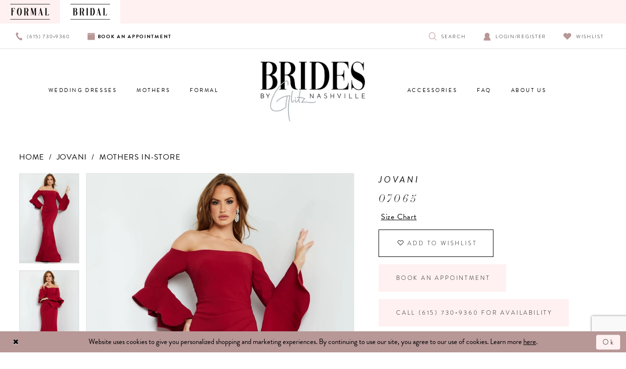

--- FILE ---
content_type: text/html; charset=utf-8
request_url: https://brides.glitznashville.com/jovani/mothers-in-store/07065
body_size: 19195
content:
<!DOCTYPE html>
<html class="" lang="en-US">
<head>
    
<base href="/">
<meta charset="UTF-8">
<meta name="viewport" content="width=device-width, initial-scale=1, maximum-scale=2, user-scalable=1" />
<meta name="format-detection" content="telephone=yes">

    <link rel="apple-touch-icon" sizes="180x180" href="Themes/GlitzNashvilleBrides/Content/img/favicon/apple-touch-icon.png">
<link rel="icon" type="image/png" sizes="32x32" href="Themes/GlitzNashvilleBrides/Content/img/favicon/favicon-32x32.png">
<link rel="icon" type="image/png" sizes="16x16" href="Themes/GlitzNashvilleBrides/Content/img/favicon/favicon-16x16.png">
<link rel="manifest" href="Themes/GlitzNashvilleBrides/Content/img/favicon/site.webmanifest">
<link rel="mask-icon" href="Themes/GlitzNashvilleBrides/Content/img/favicon/safari-pinned-tab.svg" color="#5bbad5">
<link rel="shortcut icon" href="Themes/GlitzNashvilleBrides/Content/img/favicon/favicon.ico">
<meta name="msapplication-TileColor" content="#da532c">
<meta name="msapplication-config" content="Themes/GlitzNashvilleBrides/Content/img/favicon/browserconfig.xml">
<meta name="theme-color" content="#ffffff">
    <link rel="preconnect" href="https://use.typekit.net" crossorigin="anonymous">
<link rel="preconnect" href="https://p.typekit.net" crossorigin="anonymous">
<link rel="preload" href="https://use.typekit.net/nbi6jyu.css" as="style">
<link rel="stylesheet" href="https://use.typekit.net/nbi6jyu.css"/>

    
<title>Jovani | Brides by Glitz Nashville - 07065 | Brides By Glitz Nashville</title>

    <meta property="og:title" content="Jovani | Brides by Glitz Nashville - 07065 | Brides By Glitz Nashville" />
    <meta property="og:type" content="website" />
    <meta property="og:url" content="https://brides.glitznashville.com/jovani/mothers-in-store/07065"/>
        <meta name="description" content="Browse our Designer Wedding Dresses at Brides by Glitz Nashville in Nashville, Tennessee. Book an appointment with us today and find your dream wedding dress! Style 07065" />
        <meta property="og:description" content="Browse our Designer Wedding Dresses at Brides by Glitz Nashville in Nashville, Tennessee. Book an appointment with us today and find your dream wedding dress! Style 07065" />
        <meta property="og:image" content="https://dy9ihb9itgy3g.cloudfront.net/products/9896/07065/07065__-cranberry-.670.webp" />
        <meta name="twitter:image" content="https://dy9ihb9itgy3g.cloudfront.net/products/9896/07065/07065__-cranberry-.670.webp">
        <meta name="keywords" content="wedding dresses, designer gowns, mother of the bride dresses, bridal dresses, bridesmaids dresses, Nashville, Tennessee" />
        <meta name="google-site-verification" content="m_0gEQygDmyJBuHynIJsnOXUqlOFnb-sqjoMoYvbIAg" />
        <link rel="canonical" href="https://brides.glitznashville.com/jovani/evening-spring-2025/07065" />

    

    <link rel="preload" href="/Content/fonts/syvoicomoon/Syvo-Icomoon.woff?y5043x" as="font" type="font/woff" crossorigin>

    <link rel="stylesheet" type="text/css" href="https://brides.glitznashville.com/content/theme.min.css?v=20251230115357"/>
    

    



    





<!-- Google Tag Manager -->
<!--<script>(function(w,d,s,l,i){w[l]=w[l]||[];w[l].push({‘gtm.start’:
new Date().getTime(),event:‘gtm.js’});var f=d.getElementsByTagName(s)[0],
j=d.createElement(s),dl=l!=‘dataLayer’?‘&l=‘+l:‘’;j.async=true;j.src=
’https://www.googletagmanager.com/gtm.js?id='+i+dl;f.parentNode.insertBefore(j,f);
})(window,document,‘script’,‘dataLayer’,‘GTM-T833SC5’);</script> -->
<!-- End Google Tag Manager -->
<meta name=“google-site-verification” content=“m_0gEQygDmyJBuHynIJsnOXUqlOFnb-sqjoMoYvbIAg” />

</head>
<body class="page-pdp page-common page-white  ">
    <!--[if lt IE 11]>
      <p class="browsehappy">You are using an <strong>outdated</strong> browser. Please <a href="http://browsehappy.com/">upgrade your browser</a> to improve your experience.</p>
    <![endif]-->
    <div class="hidden-vars" data-vars>
    <div class="breakpoint-xl" data-var-name="breakpoint" data-var-type="xl" data-var-value="width"></div>
    <div class="breakpoint-lg" data-var-name="breakpoint" data-var-type="lg" data-var-value="width"></div>
    <div class="breakpoint-md" data-var-name="breakpoint" data-var-type="md" data-var-value="width"></div>
    <div class="breakpoint-sm" data-var-name="breakpoint" data-var-type="sm" data-var-value="width"></div>
    <div class="color-primary" data-var-name="color" data-var-type="primary" data-var-value="color"></div>
    <div class="color-secondary" data-var-name="color" data-var-type="secondary" data-var-value="color"></div>
</div>
    <!-- Loader -->
    <div id="spinner" class="loader">
        <div class="round">
            <div class="section"></div>
        </div>
    </div>
    <div class="app-container app-container-fix">
        





<div class="primary-block iblock-fix" data-property="fixed-header">

    <div class="preheader-top" id="preheader-top">
        <div class="container">
            <div class="row">
                <div class="preheader-blocks">
                        <div class="preheader-block preheader-full-right preheader-desktop-left preheader-style">
                            <ul>
                                <li>
  <a href="https://www.glitznashville.com/">
	<div class="preheader-logo">
	  <img src="uploads/filemanager/prom-black.png" alt="Glitz Nashville"/>
	</div>
  </a>
</li>
<li class="active">
  <a href="">
	<div class="preheader-logo">
	  <img src="uploads/filemanager/bridal-black__1_.png" alt="Brides by Glitz Nashville"/>
	</div>
  </a>
</li>


                            </ul>
                        </div>
                </div>
            </div>
        </div>
    </div>
    <div class="preheader preheader-main" id="preheader">
        <div class="container">
            <div class="row">
                <div class="preheader-blocks">
                    <div class="preheader-block preheader-left preheader-style preheader-mobile-full">
                        <ul class="mobile-has-separators">
                                <li class="preheader-phone">
                                    <a href="tel:6157309360" rel="nofollow">
  <span class="sr-only">Phone Us
  </span>
  <i class="icomoon icomoon-phone hidden-sm hidden-xs" aria-hidden="true">
  </i>
  <span>(615)&nbsp;730&#8209;9360
  </span>
</a>

                                </li>
                                <li class="preheader-appointment">
                                    <a href="iframe-appointment" rel="nofollow">
  <span class="sr-only">Book an appointment
  </span>
  <i class="icomoon icomoon-calendar hidden-sm hidden-xs" aria-hidden="true">
  </i>
  <strong>
  <span>Book
  </span> 
  <span class="hidden-xs">an
  </span> 
  <span>appointment
  </span>
  </strong>
</a>
                                </li>
                        </ul>
                    </div>
                    <div class="preheader-block preheader-right preheader-style hidden-xs hidden-sm">
                        <ul>
                            <li>
                                <a class="show-search"
                                   href="search"
                                   aria-haspopup="true"
                                   aria-expanded="false"
                                   aria-label="Show search">
                                    <i class="icomoon icomoon-search" aria-hidden="true"></i>
                                    <span class="hidden-xs hidden-sm">Search</span>
                                </a>
                                <div class="search-holder--menu hidden-xs hidden-sm">
                                    <div name="search-form" role="search" aria-label="Search form"
     class="search-form iblock-fix collapsed">
    <div class="search-group ui-widget">

        <div class="search-btn search-btn-left search-addon1">
            <button type="submit" data-trigger="search" aria-label="Submit Search">
                <i class="icon-syvo icon-search" aria-hidden="true"></i>
            </button>
        </div>
        <div class="search-btn search-btn-right">
            <button type="button" class="close-search-form" aria-label="Close Search">
                <i class="icon-syvo icon-close-x" aria-hidden="true"></i>
            </button>
        </div>
        <input type="search"
               name="query"
               class="ui-autocomplete-input"
               placeholder="Search"
               aria-label="Search"
               data-property="search"/>
    </div>
</div>
                                </div>
                            </li>
                            <li class="dropdown hidden-sm hidden-xs">
                                <a href="/account/information"
                                   class="dropdown-toggle"
                                   data-toggle="dropdown"
                                   aria-haspopup="true"
                                   aria-expanded="false"
                                   aria-label="Open Account Dialog">
                                    <i class="icomoon icomoon-user" aria-hidden="true"></i>
                                    <span>Login/Register</span>
                                </a>
                                <div class="dropdown-menu clickable cart-popup">
                                    <span role="button"
                                          class="fl-right close-dropdown"
                                          data-trigger="cart"
                                          tabindex="0"
                                          aria-haspopup="true"
                                          aria-expanded="true"
                                          aria-label="Close Account Menu"></span>
                                    <div class="account-dropdown">
                                        <ul>
                                                <li>
                                                    <a href="/login">Sign In</a>
                                                </li>
                                                <li>
                                                    <a href="/register">Sign Up</a>
                                                </li>
                                                <li>
                                                    <a href="/wishlist">Wishlist</a>
                                                </li>
                                        </ul>
                                    </div>
                                </div>
                            </li>
                            <li class="preheader-wishlist hidden-sm hidden-xs">
                                <a href="/wishlist"
                                   aria-haspopup="true"
                                   aria-expanded="false"
                                   aria-label="Visit Wishlist Page">
                                    <i class="icomoon icomoon-heart" aria-hidden="true"></i>
                                    <span>Wishlist</span>
                                </a>
                            </li>
                        </ul>
                    </div>
                </div>
            </div>
        </div>
    </div>
    <header class="header iblock-fix" id="header">
        <div class="container">
            <div class="row">
                <div class="header-blocks clearfix">
                    <div class="header-block header-left hidden-gt-sm">
                        <div class="preheader-style">
                            <ul>
                                <li class="hidden-gt-sm">
                                    <span role="button"
                                          rel="nofollow"
                                          class="navbar-toggle collapsed"
                                          data-toggle="collapse"
                                          data-target="#main-navbar"
                                          aria-expanded="false"
                                          aria-controls="navbar"
                                          aria-label="Toggle Main Navigation Menu">
                                        <i class="icomoon icomoon-hamburger" aria-hidden="true"></i>
                                    </span>
                                </li>
                            </ul>
                        </div>
                    </div>

                    

<div id="main-navbar" class="navbar-collapse main-navbar main-navbar-extended collapse">
    <div class="main-navbar-extended-contents">
        
<div class="main-navbar-extended-header hidden-gt-sm">
    <div class="main-navbar-extended-header-search">
        <div name="search-form" role="search" aria-label="Search form"
     class="search-form iblock-fix collapsed">
    <div class="search-group ui-widget">

        <div class="search-btn search-btn-left search-addon1">
            <button type="submit" data-trigger="search" aria-label="Submit Search">
                <i class="icon-syvo icon-search" aria-hidden="true"></i>
            </button>
        </div>
        <div class="search-btn search-btn-right">
            <button type="button" class="close-search-form" aria-label="Close Search">
                <i class="icon-syvo icon-close-x" aria-hidden="true"></i>
            </button>
        </div>
        <input type="search"
               name="query"
               class="ui-autocomplete-input"
               placeholder="Search"
               aria-label="Search"
               value=""
               data-property="search"/>
    </div>
</div>
    </div>
</div>
        
<div class="main-navbar-extended-body">
    



<div class="common-navbar">
  <span class="close-navbar" data-toggle="collapse" data-target="#main-navbar" aria-haspopup="false" aria-expanded="false" aria-hidden="true">
  </span>
  <ul>
    <!--<li>
      <a href="collections/bridal">
        <span>
          Wedding Dresses
        </span>
        <i class="sign" aria-hidden="true">
        </i>
      </a>
    </li>-->
     <li>
        <input type="checkbox" data-trigger="menu-opener" aria-label="Open Bridal Menu">  
         <a href="collections/bridal">
          <span>Wedding Dresses
          </span>
          <i class="sign" aria-hidden="true">
          </i>
        </a>
        <ul class="common-sub-menu">
          <li data-menu-item="empty">
            <input type="checkbox" aria-label="Open Bridal Submenu">
            <ul>
            <!--
              <li>
                <a href="/allure/bridal">
                  <span>Allure
                  </span>
                  <i class="sign" aria-hidden="true">
                  </i>
                </a>
              </li>
              -->
              <li>
                <a href="/allure-couture">
                  <span>Allure Couture
                  </span>
                  <i class="sign" aria-hidden="true">
                  </i>
                </a>
              </li>
              <!--<li>
                <a href="/calla-blanche">
                  <span>Calla Blanche
                  </span>
                  <i class="sign" aria-hidden="true">
                  </i>
                </a>
              </li>-->
             <!-- <li>
                <a href="/lys-e--dition">
                  <span>Élysée Édition
                  </span>
                  <i class="sign" aria-hidden="true">
                  </i>
                </a>
              </li>-->
              
              
              
              
                <li>
                <a href="/essense-of-australia">
                  <span>Essense of Australia
                  </span>
                  <i class="sign" aria-hidden="true">
                  </i>
                </a>
              </li>
               <!--<li>
                <a href="/kitty-chen">
                  <span>Kitty Chen
                  </span>
                  <i class="sign" aria-hidden="true">
                  </i>
                </a>
              </li>-->
               <li>
                <a href="/jh-bridal-by-jimme-huang">
                  <span>JH Bridal by Jimme Huang
                  </span>
                  <i class="sign" aria-hidden="true">
                  </i>
                </a>
              </li>
              
                <!-- <li>
                <a href="/madison-james">
                  <span>Madison James
                  </span>
                  <i class="sign" aria-hidden="true">
                  </i>
                </a>
              </li>-->
               <li>
                <a href="/maggie-sottero">
                  <span>Maggie Sottero
                  </span>
                  <i class="sign" aria-hidden="true">
                  </i>
                </a>
              </li>
              
            <!--  <li>
                <a href="pen-liv">
                  <span>Pen Liv
                  </span>
                  <i class="sign" aria-hidden="true">
                  </i>
                </a>
              </li>-->
           
               
              
              
              
              
            </ul>
          </li>
        </ul>
      </li>


    
    
<li>
        <input type="checkbox" data-trigger="menu-opener" aria-label="Open Mothers Menu">  
         <a href="collections/motherofthebride">
          <span>Mothers
          </span>
          <i class="sign" aria-hidden="true">
          </i>
        </a>
        <ul class="common-sub-menu">
          <li data-menu-item="empty">
            <input type="checkbox" aria-label="Open Mothers Submenu">
            <ul>    
    
      <li>
      <a href="feriani-couture">
        <span>
          Feriani
        </span>
        <i class="sign" aria-hidden="true">
        </i>
      </a>
    </li>
                         
     <li>
      <a href="gia-franco">
        <span>
          Gia Franco
        </span>
        <i class="sign" aria-hidden="true">
        </i>
      </a>
    </li>
              
         <li>
      <a href="montage-1">
        <span>
          Montage
        </span>
        <i class="sign" aria-hidden="true">
        </i>
      </a>
    </li>
              
     <li>
      <a href="terani">
        <span>
          Terani
        </span>
        <i class="sign" aria-hidden="true">
        </i>
      </a>
    </li>
     
</ul>
          </li>
        </ul>
      </li>
   
<li>
        <input type="checkbox" data-trigger="menu-opener" aria-label="Open Formal Menu">  
         <a href="collections/evening">
          <span>Formal
          </span>
          <i class="sign" aria-hidden="true">
          </i>
        </a>
        <ul class="common-sub-menu">
          <li data-menu-item="empty">
            <input type="checkbox" aria-label="Open Formal Submenu">
            <ul>    
    
      <li>
      <a href="adrianna-papell-platinum">
        <span>
          Adrianna Papell Platinum
        </span>
        <i class="sign" aria-hidden="true">
        </i>
      </a>
    </li>
                         
     <li>
      <a href="ashley-lauren/evening">
        <span>
          Ashley Lauren
        </span>
        <i class="sign" aria-hidden="true">
        </i>
      </a>
    </li>
              
         <li>
      <a href="jovani/evening">
        <span>
          Jovani
        </span>
        <i class="sign" aria-hidden="true">
        </i>
      </a>
    </li>
     
</ul>
          </li>
        </ul>
      </li>
  </ul>
  <ul>
   <!-- <li>
      <a href="tuxedo">
        <span>
          Tuxedo & Suit
        </span>
        <i class="sign">
        </i>
      </a>
    </li>-->
   <li>
      <a href="collections/accessories">
        <span>
          Accessories
        </span>
        <i class="sign" aria-hidden="true">
        </i>
      </a>
    </li>
    
    <li>
      <a href="faq">
        <span>
          FAQ
        </span>
        <i class="sign" aria-hidden="true">
        </i>
      </a>
    </li>
    <li>
        <input type="checkbox" data-trigger="menu-opener" aria-label="Open About Menu">
        <a>
          <span>About Us
          </span>
          <i class="sign" aria-hidden="true">
          </i>
        </a>
        <ul class="common-sub-menu">
          <li data-menu-item="empty">
            <input type="checkbox" aria-label="Open About Submenu">
            <ul>
              <li>
                <a href="about-us">
                  <span>About
                  </span>
                  <i class="sign" aria-hidden="true">
                  </i>
                </a>
              </li>
              <li>
                <a href="contact-us">
                  <span>Contact us
                  </span>
                  <i class="sign" aria-hidden="true">
                  </i>
                </a>
              </li>
               <li>
                <a href="blog">
                  <span>Blog
                  </span>
                  <i class="sign" aria-hidden="true">
                  </i>
                </a>
              </li>
              <li>
                <a href="media">
                  <span>Media
                  </span>
                  <i class="sign" aria-hidden="true">
                  </i>
                </a>
              </li>
              <li>
                <a href="events">
                  <span>Events
                  </span>
                  <i class="sign" aria-hidden="true">
                  </i>
                </a>
              </li>
            </ul>
          </li>
        </ul>
      </li>
  </ul>
</div>

</div>
        
<div class="main-navbar-extended-footer hidden-gt-sm">
    <div class="main-navbar-extended-footer-icons">
        <ul>
                    <li>
                        <a href="/wishlist">
                            <i class="icon-syvo icon-heart-o" aria-hidden="true"></i>
                            <span>Wishlist</span>
                        </a>
                    </li>
                <li>
                    <a href="/login">
                        <i class="icon-syvo icon-user-o" aria-hidden="true"></i>
                        <span>Sign In</span>
                    </a>
                </li>
                <li>
                    <a href="/register">
                        <i class="icon-syvo icon-user-o" aria-hidden="true"><span>+</span></i>
                        <span>Sign Up</span>
                    </a>
                </li>
        </ul>
    </div>
</div>
    </div>
    
<div class="main-navbar-extended-overlay" data-toggle="collapse" data-target="#main-navbar" aria-haspopup="false" aria-expanded="false" aria-hidden="true"></div>
</div>

                    <a href="/"
                       class="brand-logo"
                       aria-label="Brides By Glitz Nashville">
                        <img src="logos/main-logo?v=5a00a292-d5d3-382d-ff42-05a5f0f33b08"
                             alt="Brides By Glitz Nashville" />
                    </a>
                    <div class="header-block header-right hidden-gt-sm">
                        <div class="preheader-style">
                            <ul>
                                <li>
                                    <a class="show-search"
                                       href="search"
                                       aria-haspopup="true"
                                       aria-expanded="false"
                                       aria-label="Show search">
                                        <i class="icomoon icomoon-search"
                                           aria-hidden="true"></i>
                                        <span class="hidden-xs hidden-sm">Search</span>
                                    </a>
                                </li>
                            </ul>
                        </div>
                    </div>
                    <div class="search-holder--menu hidden-gt-sm">
                        <div name="search-form" role="search" aria-label="Search form"
     class="search-form iblock-fix collapsed">
    <div class="search-group ui-widget">

        <div class="search-btn search-btn-left search-addon1">
            <button type="submit" data-trigger="search" aria-label="Submit Search">
                <i class="icon-syvo icon-search" aria-hidden="true"></i>
            </button>
        </div>
        <div class="search-btn search-btn-right">
            <button type="button" class="close-search-form" aria-label="Close Search">
                <i class="icon-syvo icon-close-x" aria-hidden="true"></i>
            </button>
        </div>
        <input type="search"
               name="query"
               class="ui-autocomplete-input"
               placeholder="Search"
               aria-label="Search"
               data-property="search"/>
    </div>
</div>
                    </div>
                </div>
            </div>
        </div>
    </header>
</div>
        <div class="main-content" id="main" role="main">
            



<div class="details-cmp common-cmp bootstrap-iso iblock-fix">

    

<section class="section-breadcrumbs">
    <div class="container">
        <div class="row">
            <div class="common-breadcrumbs">
                <ul>
                        <li>
                                <a class=""
                                   href="/">Home</a>

                        </li>
                        <li>
                                <a class=""
                                   href="/jovani">Jovani</a>

                        </li>
                        <li>
                                <a class=""
                                   href="/jovani/mothers-in-store">Mothers In-Store</a>

                        </li>
                </ul>
            </div>
        </div>

    </div>
</section>

    <section class="section-product" data-product-id="7886">
        <div class="container">
            <div class="row">
                <div class="product-bio">
                    <div class="product-detailed clearfix iblock-fix">
                        <div class="product-info product-visual">

                            




<div class="product-media">
    

    <div class="product-views clearfix" data-property="parent">
        <span role="heading" aria-level="2" class="sr-only">Products Views Carousel</span>
        <a href="#products-views-skip" title="Skip to end" class="sr-only sr-only-focusable" 
           data-trigger="scroll-to" data-target="#products-views-skip">Skip to end</a>
        

<div class="product-view previews">
        <div class="list" data-list="previews" aria-label="Jovani 07065 thumbnail list">

                    <div class="list-item">
                        <div class="preview has-background"
                             style="background-image: url('https://dy9ihb9itgy3g.cloudfront.net/products/9896/07065/07065__-cranberry-.340.webp')"
                             data-trigger="color-filter-all"
                             data-value-id="">
                            <img src="https://dy9ihb9itgy3g.cloudfront.net/products/9896/07065/07065__-cranberry-.340.webp" alt="Jovani 07065 #0 default frontface vertical thumbnail"/>
                        </div>
                    </div>
                    <div class="list-item">
                        <div class="preview has-background"
                             style="background-image: url('https://dy9ihb9itgy3g.cloudfront.net/products/9896/07065/07065__-cranberry-2.340.webp')"
                             data-trigger="color-filter-all"
                             data-value-id="">
                            <img src="https://dy9ihb9itgy3g.cloudfront.net/products/9896/07065/07065__-cranberry-2.340.webp" alt="Jovani 07065 #1 frontface vertical thumbnail"/>
                        </div>
                    </div>
                    <div class="list-item">
                        <div class="preview has-background"
                             style="background-image: url('https://dy9ihb9itgy3g.cloudfront.net/products/9896/07065/07065__-cranberry-4.340.webp')"
                             data-trigger="color-filter-all"
                             data-value-id="">
                            <img src="https://dy9ihb9itgy3g.cloudfront.net/products/9896/07065/07065__-cranberry-4.340.webp" alt="Jovani 07065 #2 frontface vertical thumbnail"/>
                        </div>
                    </div>
                    <div class="list-item">
                        <div class="preview has-background"
                             style="background-image: url('https://dy9ihb9itgy3g.cloudfront.net/products/9896/07065/07065__-cranberry-9.340.webp')"
                             data-trigger="color-filter-all"
                             data-value-id="">
                            <img src="https://dy9ihb9itgy3g.cloudfront.net/products/9896/07065/07065__-cranberry-9.340.webp" alt="Jovani 07065 #3 default backface vertical thumbnail"/>
                        </div>
                    </div>
        </div>
</div>
        

<div class="product-view overviews common-videolist">

        <div class="list" data-list="overviews" data-slick>
                    <div class="list-item slick-current">
                        <div class="overview"
                             data-lazy-background
                             data-value-id=""
                             data-related-image="false">
                            <a href="https://dy9ihb9itgy3g.cloudfront.net/products/9896/07065/07065__-cranberry-.2000.webp"
                               class="MagicZoom overview-media" data-options="lazyZoom: true; textClickZoomHint: Click to zoom"
                               aria-label="Full size Jovani 07065 #0 default frontface vertical picture">
                                <img data-lazy="https://dy9ihb9itgy3g.cloudfront.net/products/9896/07065/07065__-cranberry-.740.webp" 
                                     alt="Jovani 07065 #0 default frontface vertical picture"/>
                            </a>
                        </div>
                    </div>
                    <div class="list-item ">
                        <div class="overview"
                             data-lazy-background
                             data-value-id=""
                             data-related-image="false">
                            <a href="https://dy9ihb9itgy3g.cloudfront.net/products/9896/07065/07065__-cranberry-2.2000.webp"
                               class="MagicZoom overview-media" data-options="lazyZoom: true; textClickZoomHint: Click to zoom"
                               aria-label="Full size Jovani 07065 #1 frontface vertical picture">
                                <img data-lazy="https://dy9ihb9itgy3g.cloudfront.net/products/9896/07065/07065__-cranberry-2.740.webp" 
                                     alt="Jovani 07065 #1 frontface vertical picture"/>
                            </a>
                        </div>
                    </div>
                    <div class="list-item ">
                        <div class="overview"
                             data-lazy-background
                             data-value-id=""
                             data-related-image="false">
                            <a href="https://dy9ihb9itgy3g.cloudfront.net/products/9896/07065/07065__-cranberry-4.2000.webp"
                               class="MagicZoom overview-media" data-options="lazyZoom: true; textClickZoomHint: Click to zoom"
                               aria-label="Full size Jovani 07065 #2 frontface vertical picture">
                                <img data-lazy="https://dy9ihb9itgy3g.cloudfront.net/products/9896/07065/07065__-cranberry-4.740.webp" 
                                     alt="Jovani 07065 #2 frontface vertical picture"/>
                            </a>
                        </div>
                    </div>
                    <div class="list-item ">
                        <div class="overview"
                             data-lazy-background
                             data-value-id=""
                             data-related-image="false">
                            <a href="https://dy9ihb9itgy3g.cloudfront.net/products/9896/07065/07065__-cranberry-9.2000.webp"
                               class="MagicZoom overview-media" data-options="lazyZoom: true; textClickZoomHint: Click to zoom"
                               aria-label="Full size Jovani 07065 #3 default backface vertical picture">
                                <img data-lazy="https://dy9ihb9itgy3g.cloudfront.net/products/9896/07065/07065__-cranberry-9.740.webp" 
                                     alt="Jovani 07065 #3 default backface vertical picture"/>
                            </a>
                        </div>
                    </div>
        </div>
    
    <div class="controls">
        <div class="list">
            <div class="list-item">
            </div>
        </div>
    </div>

    

</div>
        <div id="products-views-skip" class="sr-only" tabindex="-1">Products Views Carousel End</div>
    </div>

</div>

<div class="visual-dots dots-placeholder"></div>

<div class="social-networks social-share social-share-single">
    <ul>
        <li>
            <span class="share-title">
                Share:
            </span>
        </li>
                    <li style="display: none;">
                        <a href="https://www.pinterest.com/glitznash/"
                           data-property="pinterest-share"
                           data-placement="Social group"
                           target="_blank" title="Pinterest" aria-label="Share using Pinterest">
                            <i class="fa fa-pinterest-p" aria-hidden="true"></i>
                        </a>
                    </li>
        
    </ul>
</div>




                        </div>
                        <div class="product-info product-sheet" data-property="product-details">

                            


<div class="product-heading">
    <div class="option name">
        
    <h1 role="heading" aria-level="1">
        Jovani
    </h1>

    <h3 role="heading" aria-level="2">
        07065
    </h3>


    </div>
    

</div>




    <div class="product-dynamic">
        
            <div class="option option-size">


    <div class="option-header">
<div class="size-addon product-options-addon">
    <a href="javascript:void(0);"
       class="btn btn-chart option-display"
       data-trigger="open-sizechart"
       role="button"
       aria-label="Size Chart"
       aria-haspopup="true"
       aria-expanded="false">
        Size Chart
    </a>
</div>    </div>
    <div class="option-content no-sizes">
    </div>
            </div>
        
    </div>



<div class="product-actions" aria-live="polite" aria-label="Product buttons. Cart and Wishlist buttons state depends on color/size combination chosen">
    <div class="option buttons-block">


    <div class="relative-container">
        <div class="cart-hint" data-property="cart-tooltip">
    <a href="#" class="cart-hint-close" data-trigger="cart-tooltip-close" aria-label="Close ship date tooltip"><span aria-hidden="true">&#10006;</span></a>
    <div class="cart-hint-header">
        <span class="h5" data-change="cart-tooltip-header">Ship date:</span>
    </div>
    <div class="cart-hint-body">
        <p data-change="cart-tooltip-text"></p>
    </div>
    <div class="cart-hint-arrow"></div>
</div>
        <a href="javascript:void(0);" class="btn btn-success-invert btn__add-wishlist" data-property="add-wishlist" data-value="true">
            <i class="fa fa-heart-o btn__add-wishlist__icon" aria-hidden="true"></i>
            <span class="btn__add-wishlist__title">Add to Wishlist</span>
            <i class="fa fa-check btn__add-wishlist__icon--active" aria-hidden="true"></i>
            <span class="btn__add-wishlist__title--active"></span>
        </a>
    </div>
    <a href="/iframe-appointment" class="btn btn-success" data-property="book-appointment" >
        Book an Appointment
    </a>
    <a href="tel:6157309360" data-property="cart-call" data-value="true"
       class="btn btn-success text-uppercase hide">
        Call (615)&nbsp;730&#8209;9360 for Availability
    </a>
    

    </div>
</div>






    <div class="product-attributes">
        <div class="option description">
            



        </div>
    </div>




                        </div>
                    </div>

                    


                </div>
            </div>
        </div>
    </section>


    


    <section class="section-header">
        <div class="container">
            <div class="row">
                <div class="header">
                    <h2>Related Products</h2>
                </div>
            </div>
        </div>
    </section>
    <section class="section-recommended section-related" aria-label="Related Products">
        <span role="heading" aria-level="2" class="sr-only">Related Products Carousel</span>
        <a href="#related-products-skip" title="Skip to end" class="sr-only sr-only-focusable"
           data-trigger="scroll-to" data-target="#related-products-skip">Skip to end</a>
        <div class="container">
            <div class="row">
                <div class="recommended-products related-products" data-property="related-products">
                        
    <div class="product-list  prices-hidden" aria-label="Product List" data-property="product-list">
        <div class="list" data-list="products">

                    <div class="list-item" data-layout-width>
                        
<div class="product " data-property="parent" data-product-id="13138" aria-label="44531">

    <div class="product-content product-content-visual clearfix">
       


    <a href="/jovani/mothers-in-store/44531" class="product-images" data-link="product-images" 
       role="presentation" 
       tabindex="-1" 
       aria-label="Visit Jovani 44531 Page">
        <div class="list" data-list="product-images" role="list">
            <div class="list-item" role="listitem">
                


<div class="product-image product-image-default has-background" data-img="default" data-lazy-load="bg" data-src="https://dy9ihb9itgy3g.cloudfront.net/products/13283/44531/44531__d_f.740.webp" style="background-image: url(&#x27;Themes/Common/Content/img/no-image.png&#x27;)" data-related-image="false"><img alt="Jovani 44531 Default Thumbnail Image" height="1151" src="Themes/Common/Content/img/no-image.png" width="740" /></div>


            </div>
        </div>
    </a>

        
        

    </div>
    
    <div class="product-content product-content-brief clearfix">

        
        <div class="product-brief">

            <a href="/jovani/mothers-in-store/44531" data-link="product-title" class="product-brief-content product-brief-content-title">
                <div class="product-title">
    <div class="title title-small" title="Jovani 44531">
        <h4 role="presentation" aria-level="4">
            <span data-layout-font>Jovani</span>
        </h4>
        <h5 role="presentation" aria-level="5">
            <span data-layout-font>44531</span>
        </h5>
</div>
</div>
            </a>

            


        </div>
    </div>
</div>
                    </div>
                    <div class="list-item" data-layout-width>
                        
<div class="product " data-property="parent" data-product-id="13055" aria-label="44370">

    <div class="product-content product-content-visual clearfix">
       


    <a href="/jovani/mothers-in-store/44370" class="product-images" data-link="product-images" 
       role="presentation" 
       tabindex="-1" 
       aria-label="Visit Jovani 44370 Page">
        <div class="list" data-list="product-images" role="list">
            <div class="list-item" role="listitem">
                


<div class="product-image product-image-default has-background" data-img="default" data-lazy-load="bg" data-src="https://dy9ihb9itgy3g.cloudfront.net/products/13283/44370/44370__d_f.740.webp" style="background-image: url(&#x27;Themes/Common/Content/img/no-image.png&#x27;)" data-related-image="false"><img alt="Jovani 44370 Default Thumbnail Image" height="1151" src="Themes/Common/Content/img/no-image.png" width="740" /></div>


            </div>
        </div>
    </a>

        
        

    </div>
    
    <div class="product-content product-content-brief clearfix">

        
        <div class="product-brief">

            <a href="/jovani/mothers-in-store/44370" data-link="product-title" class="product-brief-content product-brief-content-title">
                <div class="product-title">
    <div class="title title-small" title="Jovani 44370">
        <h4 role="presentation" aria-level="4">
            <span data-layout-font>Jovani</span>
        </h4>
        <h5 role="presentation" aria-level="5">
            <span data-layout-font>44370</span>
        </h5>
</div>
</div>
            </a>

            


        </div>
    </div>
</div>
                    </div>
                    <div class="list-item" data-layout-width>
                        
<div class="product " data-property="parent" data-product-id="13126" aria-label="44352">

    <div class="product-content product-content-visual clearfix">
       


    <a href="/jovani/mothers-in-store/44352" class="product-images" data-link="product-images" 
       role="presentation" 
       tabindex="-1" 
       aria-label="Visit Jovani 44352 Page">
        <div class="list" data-list="product-images" role="list">
            <div class="list-item" role="listitem">
                


<div class="product-image product-image-default has-background" data-img="default" data-lazy-load="bg" data-src="https://dy9ihb9itgy3g.cloudfront.net/products/13283/44352/44352__d_f.740.webp" style="background-image: url(&#x27;Themes/Common/Content/img/no-image.png&#x27;)" data-related-image="false"><img alt="Jovani 44352 Default Thumbnail Image" height="1151" src="Themes/Common/Content/img/no-image.png" width="740" /></div>


            </div>
        </div>
    </a>

        
        

    </div>
    
    <div class="product-content product-content-brief clearfix">

        
        <div class="product-brief">

            <a href="/jovani/mothers-in-store/44352" data-link="product-title" class="product-brief-content product-brief-content-title">
                <div class="product-title">
    <div class="title title-small" title="Jovani 44352">
        <h4 role="presentation" aria-level="4">
            <span data-layout-font>Jovani</span>
        </h4>
        <h5 role="presentation" aria-level="5">
            <span data-layout-font>44352</span>
        </h5>
</div>
</div>
            </a>

            


        </div>
    </div>
</div>
                    </div>
                    <div class="list-item" data-layout-width>
                        
<div class="product " data-property="parent" data-product-id="12191" aria-label="41131">

    <div class="product-content product-content-visual clearfix">
       


    <a href="/jovani/mothers-in-store/41131" class="product-images" data-link="product-images" 
       role="presentation" 
       tabindex="-1" 
       aria-label="Visit Jovani 41131 Page">
        <div class="list" data-list="product-images" role="list">
            <div class="list-item" role="listitem">
                


<div class="product-image product-image-default has-background" data-img="default" data-lazy-load="bg" data-src="https://dy9ihb9itgy3g.cloudfront.net/products/13283/41131/41131__d_f.740.webp" style="background-image: url(&#x27;Themes/Common/Content/img/no-image.png&#x27;)" data-related-image="false"><img alt="Jovani 41131 Default Thumbnail Image" height="1151" src="Themes/Common/Content/img/no-image.png" width="740" /></div>


            </div>
        </div>
    </a>

        
        

    </div>
    
    <div class="product-content product-content-brief clearfix">

        
        <div class="product-brief">

            <a href="/jovani/mothers-in-store/41131" data-link="product-title" class="product-brief-content product-brief-content-title">
                <div class="product-title">
    <div class="title title-small" title="Jovani 41131">
        <h4 role="presentation" aria-level="4">
            <span data-layout-font>Jovani</span>
        </h4>
        <h5 role="presentation" aria-level="5">
            <span data-layout-font>41131</span>
        </h5>
</div>
</div>
            </a>

            


        </div>
    </div>
</div>
                    </div>
                    <div class="list-item" data-layout-width>
                        
<div class="product " data-property="parent" data-product-id="9870" aria-label="39267">

    <div class="product-content product-content-visual clearfix">
       


    <a href="/jovani/mothers-in-store/39267" class="product-images" data-link="product-images" 
       role="presentation" 
       tabindex="-1" 
       aria-label="Visit Jovani 39267 Page">
        <div class="list" data-list="product-images" role="list">
            <div class="list-item" role="listitem">
                


<div class="product-image product-image-default has-background" data-img="default" data-lazy-load="bg" data-src="https://dy9ihb9itgy3g.cloudfront.net/products/13283/39267/39267__d_f.740.webp" style="background-image: url(&#x27;Themes/Common/Content/img/no-image.png&#x27;)" data-related-image="false"><img alt="Jovani 39267 Default Thumbnail Image" height="1151" src="Themes/Common/Content/img/no-image.png" width="740" /></div>


            </div>
        </div>
    </a>

        
        

    </div>
    
    <div class="product-content product-content-brief clearfix">

        
        <div class="product-brief">

            <a href="/jovani/mothers-in-store/39267" data-link="product-title" class="product-brief-content product-brief-content-title">
                <div class="product-title">
    <div class="title title-small" title="Jovani 39267">
        <h4 role="presentation" aria-level="4">
            <span data-layout-font>Jovani</span>
        </h4>
        <h5 role="presentation" aria-level="5">
            <span data-layout-font>39267</span>
        </h5>
</div>
</div>
            </a>

            


        </div>
    </div>
</div>
                    </div>
                    <div class="list-item" data-layout-width>
                        
<div class="product " data-property="parent" data-product-id="12215" aria-label="42927">

    <div class="product-content product-content-visual clearfix">
       


    <a href="/jovani/mothers-in-store/42927" class="product-images" data-link="product-images" 
       role="presentation" 
       tabindex="-1" 
       aria-label="Visit Jovani 42927 Page">
        <div class="list" data-list="product-images" role="list">
            <div class="list-item" role="listitem">
                


<div class="product-image product-image-default has-background" data-img="default" data-lazy-load="bg" data-src="https://dy9ihb9itgy3g.cloudfront.net/products/12403/42927/42927_______2.740.webp" style="background-image: url(&#x27;Themes/Common/Content/img/no-image.png&#x27;)" data-related-image="false"><img alt="Jovani 42927 Default Thumbnail Image" height="1151" src="Themes/Common/Content/img/no-image.png" width="740" /></div>


            </div>
        </div>
    </a>

        
        

    </div>
    
    <div class="product-content product-content-brief clearfix">

        
        <div class="product-brief">

            <a href="/jovani/mothers-in-store/42927" data-link="product-title" class="product-brief-content product-brief-content-title">
                <div class="product-title">
    <div class="title title-small" title="Jovani 42927">
        <h4 role="presentation" aria-level="4">
            <span data-layout-font>Jovani</span>
        </h4>
        <h5 role="presentation" aria-level="5">
            <span data-layout-font>42927</span>
        </h5>
</div>
</div>
            </a>

            


        </div>
    </div>
</div>
                    </div>
                    <div class="list-item" data-layout-width>
                        
<div class="product " data-property="parent" data-product-id="12208" aria-label="42436">

    <div class="product-content product-content-visual clearfix">
       


    <a href="/jovani/mothers-in-store/42436" class="product-images" data-link="product-images" 
       role="presentation" 
       tabindex="-1" 
       aria-label="Visit Jovani 42436 Page">
        <div class="list" data-list="product-images" role="list">
            <div class="list-item" role="listitem">
                


<div class="product-image product-image-default has-background" data-img="default" data-lazy-load="bg" data-src="https://dy9ihb9itgy3g.cloudfront.net/products/12403/42436/42436___.740.webp" style="background-image: url(&#x27;Themes/Common/Content/img/no-image.png&#x27;)" data-related-image="false"><img alt="Jovani 42436 Default Thumbnail Image" height="1151" src="Themes/Common/Content/img/no-image.png" width="740" /></div>


            </div>
        </div>
    </a>

        
        

    </div>
    
    <div class="product-content product-content-brief clearfix">

        
        <div class="product-brief">

            <a href="/jovani/mothers-in-store/42436" data-link="product-title" class="product-brief-content product-brief-content-title">
                <div class="product-title">
    <div class="title title-small" title="Jovani 42436">
        <h4 role="presentation" aria-level="4">
            <span data-layout-font>Jovani</span>
        </h4>
        <h5 role="presentation" aria-level="5">
            <span data-layout-font>42436</span>
        </h5>
</div>
</div>
            </a>

            


        </div>
    </div>
</div>
                    </div>
                    <div class="list-item" data-layout-width>
                        
<div class="product " data-property="parent" data-product-id="9850" aria-label="41128">

    <div class="product-content product-content-visual clearfix">
       


    <a href="/jovani/mothers-in-store/41128" class="product-images" data-link="product-images" 
       role="presentation" 
       tabindex="-1" 
       aria-label="Visit Jovani 41128 Page">
        <div class="list" data-list="product-images" role="list">
            <div class="list-item" role="listitem">
                


<div class="product-image product-image-default has-background" data-img="default" data-lazy-load="bg" data-src="https://dy9ihb9itgy3g.cloudfront.net/products/11237/41128/41128__d_f.740.webp" style="background-image: url(&#x27;Themes/Common/Content/img/no-image.png&#x27;)" data-related-image="false"><img alt="Jovani 41128 Default Thumbnail Image" height="1151" src="Themes/Common/Content/img/no-image.png" width="740" /></div>


            </div>
        </div>
    </a>

        
        

    </div>
    
    <div class="product-content product-content-brief clearfix">

        
        <div class="product-brief">

            <a href="/jovani/mothers-in-store/41128" data-link="product-title" class="product-brief-content product-brief-content-title">
                <div class="product-title">
    <div class="title title-small" title="Jovani 41128">
        <h4 role="presentation" aria-level="4">
            <span data-layout-font>Jovani</span>
        </h4>
        <h5 role="presentation" aria-level="5">
            <span data-layout-font>41128</span>
        </h5>
</div>
</div>
            </a>

            


        </div>
    </div>
</div>
                    </div>
                    <div class="list-item" data-layout-width>
                        
<div class="product " data-property="parent" data-product-id="9897" aria-label="40695">

    <div class="product-content product-content-visual clearfix">
       


    <a href="/jovani/mothers-in-store/40695" class="product-images" data-link="product-images" 
       role="presentation" 
       tabindex="-1" 
       aria-label="Visit Jovani 40695 Page">
        <div class="list" data-list="product-images" role="list">
            <div class="list-item" role="listitem">
                


<div class="product-image product-image-default has-background" data-img="default" data-lazy-load="bg" data-src="https://dy9ihb9itgy3g.cloudfront.net/products/11237/40695/40695__d_f.740.webp" style="background-image: url(&#x27;Themes/Common/Content/img/no-image.png&#x27;)" data-related-image="false"><img alt="Jovani 40695 Default Thumbnail Image" height="1151" src="Themes/Common/Content/img/no-image.png" width="740" /></div>


            </div>
        </div>
    </a>

        
        

    </div>
    
    <div class="product-content product-content-brief clearfix">

        
        <div class="product-brief">

            <a href="/jovani/mothers-in-store/40695" data-link="product-title" class="product-brief-content product-brief-content-title">
                <div class="product-title">
    <div class="title title-small" title="Jovani 40695">
        <h4 role="presentation" aria-level="4">
            <span data-layout-font>Jovani</span>
        </h4>
        <h5 role="presentation" aria-level="5">
            <span data-layout-font>40695</span>
        </h5>
</div>
</div>
            </a>

            


        </div>
    </div>
</div>
                    </div>
                    <div class="list-item" data-layout-width>
                        
<div class="product " data-property="parent" data-product-id="10817" aria-label="40166">

    <div class="product-content product-content-visual clearfix">
       


    <a href="/jovani/mothers-in-store/40166" class="product-images" data-link="product-images" 
       role="presentation" 
       tabindex="-1" 
       aria-label="Visit Jovani 40166 Page">
        <div class="list" data-list="product-images" role="list">
            <div class="list-item" role="listitem">
                


<div class="product-image product-image-default has-background" data-img="default" data-lazy-load="bg" data-src="https://dy9ihb9itgy3g.cloudfront.net/products/12403/40166/40166_______3.740.webp" style="background-image: url(&#x27;Themes/Common/Content/img/no-image.png&#x27;)" data-related-image="false"><img alt="Jovani 40166 Default Thumbnail Image" height="1151" src="Themes/Common/Content/img/no-image.png" width="740" /></div>


            </div>
        </div>
    </a>

        
        

    </div>
    
    <div class="product-content product-content-brief clearfix">

        
        <div class="product-brief">

            <a href="/jovani/mothers-in-store/40166" data-link="product-title" class="product-brief-content product-brief-content-title">
                <div class="product-title">
    <div class="title title-small" title="Jovani 40166">
        <h4 role="presentation" aria-level="4">
            <span data-layout-font>Jovani</span>
        </h4>
        <h5 role="presentation" aria-level="5">
            <span data-layout-font>40166</span>
        </h5>
</div>
</div>
            </a>

            


        </div>
    </div>
</div>
                    </div>
                    <div class="list-item" data-layout-width>
                        
<div class="product " data-property="parent" data-product-id="9702" aria-label="39368">

    <div class="product-content product-content-visual clearfix">
       


    <a href="/jovani/mothers-in-store/39368" class="product-images" data-link="product-images" 
       role="presentation" 
       tabindex="-1" 
       aria-label="Visit Jovani 39368 Page">
        <div class="list" data-list="product-images" role="list">
            <div class="list-item" role="listitem">
                


<div class="product-image product-image-default has-background" data-img="default" data-lazy-load="bg" data-src="https://dy9ihb9itgy3g.cloudfront.net/products/11237/39368/39368__d_f.740.webp" style="background-image: url(&#x27;Themes/Common/Content/img/no-image.png&#x27;)" data-related-image="false"><img alt="Jovani 39368 Default Thumbnail Image" height="1151" src="Themes/Common/Content/img/no-image.png" width="740" /></div>


            </div>
        </div>
    </a>

        
        

    </div>
    
    <div class="product-content product-content-brief clearfix">

        
        <div class="product-brief">

            <a href="/jovani/mothers-in-store/39368" data-link="product-title" class="product-brief-content product-brief-content-title">
                <div class="product-title">
    <div class="title title-small" title="Jovani 39368">
        <h4 role="presentation" aria-level="4">
            <span data-layout-font>Jovani</span>
        </h4>
        <h5 role="presentation" aria-level="5">
            <span data-layout-font>39368</span>
        </h5>
</div>
</div>
            </a>

            


        </div>
    </div>
</div>
                    </div>
                    <div class="list-item" data-layout-width>
                        
<div class="product " data-property="parent" data-product-id="9840" aria-label="38720">

    <div class="product-content product-content-visual clearfix">
       


    <a href="/jovani/mothers-in-store/38720" class="product-images" data-link="product-images" 
       role="presentation" 
       tabindex="-1" 
       aria-label="Visit Jovani 38720 Page">
        <div class="list" data-list="product-images" role="list">
            <div class="list-item" role="listitem">
                


<div class="product-image product-image-default has-background" data-img="default" data-lazy-load="bg" data-src="https://dy9ihb9itgy3g.cloudfront.net/products/11237/38720/38720__d_f.740.webp" style="background-image: url(&#x27;Themes/Common/Content/img/no-image.png&#x27;)" data-related-image="false"><img alt="Jovani 38720 Default Thumbnail Image" height="1151" src="Themes/Common/Content/img/no-image.png" width="740" /></div>


            </div>
        </div>
    </a>

        
        

    </div>
    
    <div class="product-content product-content-brief clearfix">

        
        <div class="product-brief">

            <a href="/jovani/mothers-in-store/38720" data-link="product-title" class="product-brief-content product-brief-content-title">
                <div class="product-title">
    <div class="title title-small" title="Jovani 38720">
        <h4 role="presentation" aria-level="4">
            <span data-layout-font>Jovani</span>
        </h4>
        <h5 role="presentation" aria-level="5">
            <span data-layout-font>38720</span>
        </h5>
</div>
</div>
            </a>

            


        </div>
    </div>
</div>
                    </div>
                    <div class="list-item" data-layout-width>
                        
<div class="product " data-property="parent" data-product-id="9861" aria-label="38497">

    <div class="product-content product-content-visual clearfix">
       


    <a href="/jovani/mothers-in-store/38497" class="product-images" data-link="product-images" 
       role="presentation" 
       tabindex="-1" 
       aria-label="Visit Jovani 38497 Page">
        <div class="list" data-list="product-images" role="list">
            <div class="list-item" role="listitem">
                


<div class="product-image product-image-default has-background" data-img="default" data-lazy-load="bg" data-src="https://dy9ihb9itgy3g.cloudfront.net/products/11237/38497/38497__d_f.740.webp" style="background-image: url(&#x27;Themes/Common/Content/img/no-image.png&#x27;)" data-related-image="false"><img alt="Jovani 38497 Default Thumbnail Image" height="1151" src="Themes/Common/Content/img/no-image.png" width="740" /></div>


            </div>
        </div>
    </a>

        
        

    </div>
    
    <div class="product-content product-content-brief clearfix">

        
        <div class="product-brief">

            <a href="/jovani/mothers-in-store/38497" data-link="product-title" class="product-brief-content product-brief-content-title">
                <div class="product-title">
    <div class="title title-small" title="Jovani 38497">
        <h4 role="presentation" aria-level="4">
            <span data-layout-font>Jovani</span>
        </h4>
        <h5 role="presentation" aria-level="5">
            <span data-layout-font>38497</span>
        </h5>
</div>
</div>
            </a>

            


        </div>
    </div>
</div>
                    </div>
                    <div class="list-item" data-layout-width>
                        
<div class="product " data-property="parent" data-product-id="11379" aria-label="37634">

    <div class="product-content product-content-visual clearfix">
       


    <a href="/jovani/mothers-in-store/37634" class="product-images" data-link="product-images" 
       role="presentation" 
       tabindex="-1" 
       aria-label="Visit Jovani 37634 Page">
        <div class="list" data-list="product-images" role="list">
            <div class="list-item" role="listitem">
                


<div class="product-image product-image-default has-background" data-img="default" data-lazy-load="bg" data-src="https://dy9ihb9itgy3g.cloudfront.net/products/11829/37634/37634__d_f.740.webp" style="background-image: url(&#x27;Themes/Common/Content/img/no-image.png&#x27;)" data-related-image="false"><img alt="Jovani 37634 Default Thumbnail Image" height="1151" src="Themes/Common/Content/img/no-image.png" width="740" /></div>


            </div>
        </div>
    </a>

        
        

    </div>
    
    <div class="product-content product-content-brief clearfix">

        
        <div class="product-brief">

            <a href="/jovani/mothers-in-store/37634" data-link="product-title" class="product-brief-content product-brief-content-title">
                <div class="product-title">
    <div class="title title-small" title="Jovani 37634">
        <h4 role="presentation" aria-level="4">
            <span data-layout-font>Jovani</span>
        </h4>
        <h5 role="presentation" aria-level="5">
            <span data-layout-font>37634</span>
        </h5>
</div>
</div>
            </a>

            


        </div>
    </div>
</div>
                    </div>
                    <div class="list-item" data-layout-width>
                        
<div class="product " data-property="parent" data-product-id="9857" aria-label="37599">

    <div class="product-content product-content-visual clearfix">
       


    <a href="/jovani/mothers-in-store/37599" class="product-images" data-link="product-images" 
       role="presentation" 
       tabindex="-1" 
       aria-label="Visit Jovani 37599 Page">
        <div class="list" data-list="product-images" role="list">
            <div class="list-item" role="listitem">
                


<div class="product-image product-image-default has-background" data-img="default" data-lazy-load="bg" data-src="https://dy9ihb9itgy3g.cloudfront.net/products/11237/37599/37599__d_f.740.webp" style="background-image: url(&#x27;Themes/Common/Content/img/no-image.png&#x27;)" data-related-image="false"><img alt="Jovani 37599 Default Thumbnail Image" height="1151" src="Themes/Common/Content/img/no-image.png" width="740" /></div>


            </div>
        </div>
    </a>

        
        

    </div>
    
    <div class="product-content product-content-brief clearfix">

        
        <div class="product-brief">

            <a href="/jovani/mothers-in-store/37599" data-link="product-title" class="product-brief-content product-brief-content-title">
                <div class="product-title">
    <div class="title title-small" title="Jovani 37599">
        <h4 role="presentation" aria-level="4">
            <span data-layout-font>Jovani</span>
        </h4>
        <h5 role="presentation" aria-level="5">
            <span data-layout-font>37599</span>
        </h5>
</div>
</div>
            </a>

            


        </div>
    </div>
</div>
                    </div>
        </div>
    </div>

                </div>
            </div>
        </div>
        <div id="related-products-skip" class="sr-only" tabindex="-1">Related Products Carousel End</div>
    </section>




    


</div>



        </div>
        <div class="ending-block iblock-fix">
    <footer class="footer" id="footer">
        <div class="container">
            <div class="row">
                <div class="footer-groups">
                    <div class="list">
                        <div class="list-item">
                            <div class="footer-group">
                                <div class="footer-style">
                                    <a href="/"
                                       class="footer-logo"
                                       aria-label="Brides By Glitz Nashville">
                                        <img src="logos/main-logo?v=5a00a292-d5d3-382d-ff42-05a5f0f33b08"
                                             alt="Brides By Glitz Nashville" />
                                    </a>
                                        <div class="social-networks social-links">
        <ul aria-label="Follow us">
                    <li>
                        <a href="https://www.facebook.com/BridesByGlitzNashville"
                           target="_blank" title="Facebook"
                           tabindex="0" aria-label="Visit our Facebook">
                            <i class="fa fa-facebook" aria-hidden="true"></i>
                        </a>
                    </li>
                    <li>
                        <a href="https://www.instagram.com/bridesbyglitznash"
                           target="_blank" title="Instagram"
                           tabindex="-1" aria-label="Visit our Instagram">
                            <i class="fa fa-instagram" aria-hidden="true"></i>
                        </a>
                    </li>
                    <li>
                        <a href="https://www.pinterest.com/glitznash/"
                           target="_blank" title="Pinterest"
                           tabindex="-1" aria-label="Visit our Pinterest">
                            <i class="fa fa-pinterest-p" aria-hidden="true"></i>
                        </a>
                    </li>
        </ul>
    </div>

                                </div>
                            </div>
                        </div>
                            <div class="list-item">
                                    <div class="footer-group">
                                        <div class="footer-style">
                                            <h5>Location & hours
</h5>
<ul>
  <li>
    <a href="contact-us">Contact Us
    </a>
  </li>
  <li>
    <a href="iframe-appointment">Book an Appointment
    </a>
  </li>
   <br/>
  <li>
    <a href="tel:6157309360" rel="nofollow">(615)&nbsp;730&#8209;9360
    </a>
  </li>
  <li>
    <p><a href="https://maps.app.goo.gl/dJLD9J4vxmaj4pTs8" target="_blank" rel="noopener">5300 Centennial Blvd Unit 109,<br/>
Nashville TN 37209</a></p>
  </li>
</ul>

                                        </div>
                                    </div>
                                    <div class="footer-group">
                                        <div class="footer-style">
                                            <p>
  MON: 10AM - 6PM 
  <br/>
  TUE: CLOSED 
  <br/>
  WED-FRI: 10AM - 6PM 
  <br/>
  SAT: 10AM-4PM
<BR/> 
  SUNDAY: By Appointment Only
<BR/> 
<br>
<!-- <br> <i>We will be closed July 2nd - July 5th for the 4th of July holiday, and will reopen normal hours on Wednesday, July 6th! Have a wonderful holiday!</i>  <br/>--></p>

                                        </div>
                                    </div>
                            </div>
                            <div class="list-item">
                                <div class="footer-group">
                                    <div class="footer-style">
                                        <h5>Information
</h5>
<ul>
  <li>
    <a href="events">Events
    </a>
  </li>
  <li>
    <a href="collections/bridal">Dresses
    </a>
  </li>
  <li>
    <a href="terms">Terms & Conditions
    </a>
  </li>
  <li>
    <a href="privacy">Privacy
    </a>
  </li>
  <li>
    <a href="giving-back">Giving Back 
    </a>
  </li>
  <li>
    <a href="accessibility-statement">Accessibility Statement 
    </a>
  </li>
  <br>
</ul>
<h5>Coming From?
</h5>
<ul>
  <li>
    <a href="wedding-dresses-huntsville-al">Huntsville, AL
    </a>
  </li>
  <li>
    <a href="wedding-dresses-memphis-tn">Memphis, TN
    </a>
  </li>
  <li>
    <a href="wedding-dresses-jackson-tn">Jackson, TN 
    </a>
  </li>
  <li>
    <a href="wedding-dresses-murfreesboro-tn">Murfreesboro, TN
    </a>
  </li>
  <li>
    <a href="wedding-dresses-clarksville-tn">Clarksville, TN
    </a>
  </li>
</ul>

                                    </div>
                                </div>
                            </div>

                    </div>
                </div>
            </div>
        </div>
    </footer>
    <div class="postfooter" id="postfooter">
        <div class="container">
            <div class="row">
                <div class="postfooter-groups">
                    <div class="list">
                        <div class="list-item">
                            <div class="footer-group">
                                <div class="footer-style">
                                    <h6>Sign up exclusive Glitz deals</h6>
                                </div>
                            </div>
                        </div>
                        <div class="list-item">
                            <div class="footer-group">
                                <div class="footer-style">
                                    
<div class="subscribe iblock-fix">
    <form data-form="subscribe" novalidate="novalidate" aria-label="Subscribe form"
          >
        <div class="block-row">
            <input type="email" name="email" placeholder="Enter Email" autocomplete="off" data-input="subscribe" data-rule-email="true" aria-label="Enter your email" />
            <button type="submit" data-trigger="subscribe" aria-label="Submit email">
                Submit
            </button>
            <label class="success" data-msg="subscribe">
                Thank you for signing up!
            </label>
        </div>
    </form>
</div>


                                </div>
                            </div>
                        </div>
                    </div>
                </div>
            </div>
        </div>
    </div>
</div>
    </div>
    







    <style>
            
    </style>
    <div id="privacyPolicyAcceptance" class="sticky-horizontal-bar" role="alert">
        <div class="content">


                <div class="popup-block popup-body">
                    <p>Website uses cookies to give you personalized shopping and marketing experiences. By continuing to use our site, you agree to our use of cookies. Learn more <a href='privacy'>here</a>.</p>
                </div>
            

                <div class="popup-block popup-controls popup-controls--left">
                    
    <div class="list">
            <div class="list-item">
                <button class="btn btn-success-invert close" aria-label="Close Dialog"></button>
            </div>
    </div>

                </div>

                <div class="popup-block popup-controls popup-controls--right">
                    
    <div class="list">
            <div class="list-item">
                <button class="btn btn-success ok" aria-label="Submit Dialog">Ok</button>
            </div>
    </div>

                </div>
        </div>
    </div>






    




    <div class="modal modal-sizechart modal-common" id="sizeModal" role="dialog" data-property="sizechart-modal" style="display: none">
        <div class="modal-dialog">
            <div class="modal-content">
                <div class="modal-block modal-header">
                    <div class="sizechart-title title">
                        <h3>
                            Size Chart
                        </h3>
                    </div>
                </div>
                <div class="modal-block modal-body">
                    <div class="common-sizechart">
                        <div class="content-blocks">
                            <div class="content-block content-table">
                                <div class="sizechart-table" data-content="sizechart-content">
                                    <table><thead><tr><th><srong>Size</strong></th><th><srong>00</strong></th><th><srong>0</strong></th><th><srong>2</strong></th><th><srong>4</strong></th><th><srong>6</strong></th><th><srong>8</strong></th><th><srong>10</strong></th><th><srong>12</strong></th><th><srong>14</strong></th><th><srong>16</strong></th><th><srong>18</strong></th><th><srong>20</strong></th><th><srong>22</strong></th><th><srong>24</strong></th><th><srong>26</strong></th><th><srong>28</strong></th><th><srong>30</strong></th><th><srong>32</strong></th></tr></thead><tbody><tr><td><strong>Bust</strong></td><td>30.5</td><td>32</td><td>33</td><td>34</td><td>35</td><td>36</td><td>37</td><td>38.5</td><td>40</td><td>42</td><td>44</td><td>46</td><td>48.5</td><td>51</td><td>54</td><td>56</td><td>58</td><td>60</td></tr><tr><td><strong>Waist</strong></td><td>24</td><td>25.5</td><td>26.5</td><td>27.5</td><td>28.5</td><td>29.5</td><td>30.5</td><td>31.5</td><td>33.5</td><td>35</td><td>37</td><td>39.5</td><td>42</td><td>45</td><td>47</td><td>49</td><td>51</td><td>54</td></tr><tr><td><strong>Hips</strong></td><td>34.5</td><td>36</td><td>36.5</td><td>37.5</td><td>38.5</td><td>39.5</td><td>40.5</td><td>41.5</td><td>43.5</td><td>46</td><td>48</td><td>50</td><td>52</td><td>54</td><td>56</td><td>58</td><td>60</td><td>63</td></tr></tbody></table>
                                </div>
                            </div>
                            <div class="content-block content-img">
                                <div class="sizechart-img">
                                    <img src="Themes/Common/Content/img/products/common-sizechart-silhouette.png" alt="Sizechart image">
                                </div>
                            </div>
                            <div class="content-block content-description">
                                <div class="sizechart-description">
                                    <p>
                                        For best results, we advise having a professional seamstress or tailor take your measurements. If you measure in between sizes, we recommend ordering the size larger and tailoring the gown down for a perfect fit. Please note that most gowns will require alterations regardless of measurements.
                                    </p>
                                    <h3>
                                        Measuring Guide:
                                    </h3>
                                    <p>
                                        <strong>Bust:</strong> With arms relaxing at your sides, position the tape so that it covers the widest part of your back and the fullest part of your chest.
                                    </p>
                                    <p>
                                        <strong>Waist:</strong> Position the tape around the smallest part of your torso, or approximately 1-2 inches above your belly button. You can also bend side to side and position the tape where your torso creases to find your waist.
                                    </p>
                                    <p>
                                        <strong>Hip:</strong> With feet together, position the tape around the fullest part of your hip and bottom.
                                    </p>
                                    <p>
                                        Brides By Glitz Nashville can not be held responsible for measurements taken outside of our store.
                                    </p>
                                </div>
                            </div>
                        </div>
                    </div>

                </div>
            </div>
        </div>
    </div>



<div class="modal common-modal auth-modal" id="loginModal" role="dialog" aria-label="Sign In Form dialog">
    <div class="modal-dialog">
        <div class="modal-content auth-form">
            <div class="modal-header">
                <h2>Login or create an account</h2>
            </div>
            <div class="modal-body">
                <div class="clearfix" id="sign-in-popup">
                            <div class="form-group">
                                <div class="auth-notice text-center">
                                    <p>Please login or create an account to add products to your Wishlist.</p>
                                </div>
                            </div>
<form action="/login?ReturnUrl=%2Fjovani%2Fmothers-in-store%2F07065" aria-label="Sign In Form" id="sign-in-form-popup" method="post" name="sign-in" role="form">                        <div class="error-summary">
                            
                        </div>
                        <div class="form-group">
                            <label for="loginEmail" role="presentation">Email</label>
                            <input aria-label="Type email" autocomplete="off" class="form-control" data-val="true" data-val-email="Provide correct email address" data-val-required="This field is required" id="loginEmail" name="Email" placeholder="Type email" type="text" value="" />
                            <span class="field-validation-valid" data-valmsg-for="Email" data-valmsg-replace="true"></span>
                        </div>
                        <div class="form-group">
                            <label for="passwordEmail" role="presentation">Password</label>
                            <input aria-label="Type password" class="form-control" data-val="true" data-val-required="This field is required" id="passwordEmail" name="Password" placeholder="Type password" type="password" />
                            <span class="field-validation-valid" data-valmsg-for="Password" data-valmsg-replace="true"></span>
                        </div>
                        <div class="form-group form-submit">
                            <button type="submit"
                                    class="btn btn-success btn-block" aria-label="Submit Sign In Form">
                                Login
                            </button>
                                <a class="btn btn-default btn-block"
                                   href="#loginModal"
                                   rel="modal:close"
                                   role="button">
                                    Continue without an account
                                </a>   
                        </div>
<input name="__RequestVerificationToken" type="hidden" value="CfDJ8C1KL-1WHvhEog19FUWoSVbzp73HBa8Tud7OXxlWN_Yar-syJCX6tuNwAIGvB87hRRL11LcrCfWkEmv4uXT61EQUkkJ00s-Sw84u8MBcAB2hnwYeJPIZLLVM8aBeDXiIvZG5kYCHpFN17zUtbPBDoY4" /></form>                    <div class="auth-addon">
                        <p>
                            <a href="/forgotpassword">Forgot password?</a>
                        </p>
                        <p>
                            <span>Need an account? </span>
                            <a href="/register">Sign up for Free</a>
                        </p>
                        



                    </div>
                </div>
            </div>
        </div>
    </div>
</div>


<script src="https://brides.glitznashville.com/scripts/theme.min.js?v=20251230115403"></script>
    


<script>
    if (typeof $.cookie === "function") {$.cookie.defaults = {secure:true,path: '/'};}

    var common_settings = {
        currencies: [{"currency":0,"format":"$0.00"}],
        checkoutCurrencyIndex: 0,
        isMobile: false,
        isAuthenticated: false
    };

    $.validator.messages = $.extend($.validator.messages,
            {
                email: 'Please enter a valid email address'
            }
    );
</script>

<script>
        jQuery(function ($) {
            window.Syvo.Search.load();
            window.Syvo.Popups.load();
            window.Syvo.Subscribe.load({ url: '/subscribe' });
        });
</script>



<script>
    jQuery(function ($) {
        var modalOptions = {
            referrerUrl: "https://brides.glitznashville.com/jovani/mothers-in-store/07065"
        };


        window.Syvo.Popup_Modal.load({
            urls: {
                post: "/website/submitmodal",
                get: "/website/getmodal"
            },
            modal: modalOptions
        });
    });
</script>





    <script>
        jQuery(function($) {
          window.Syvo.Cart_Popup.load({
            actions: {
              getCartPopup: "/cart/getcartpopupcontent"
            }
          });
        });
    </script>









    <script>
            jQuery(function ($) {
                $("#privacyPolicyAcceptance button").click(function () {
                    $.cookie("privacyPolicyAccepted", true, { expires: 365, path: "/"});
                    $("#privacyPolicyAcceptance").fadeOut();
                });
            });
    </script>

    <script src="https://www.google.com/recaptcha/api.js?render=6Lcj_zIaAAAAAEPaGR6WdvVAhU7h1T3sbNdPWs4X"></script>
    <script>
        var recaptchaV3Key= "6Lcj_zIaAAAAAEPaGR6WdvVAhU7h1T3sbNdPWs4X";
        jQuery(function($) {
          $(window).on("load", function() {
            if (typeof grecaptcha !== "undefined" && window.recaptchaV3Key) {
              Common.initReCaptchaAccessibilityFixes();
            }
          });
        });
    </script>


    



<script>
        jQuery(function($) {          
            window.Syvo.Product_Views.load({
               viewControls: {
                  chooseInitialViewControl: false,
                  useScrollToColorImage : false
                }
            });
        });
</script>


<script>
    jQuery(function($) {
            window.Syvo.Forms_v2.load();
            var description = $("[data-property='description']").html();
            description = description ? description.trim() : "";

            window.Syvo.Product_Details.load({
                urls: {
                    addProductStockToCart: "/cart/addproductstocktocart",
                    addCompoundProductToCart: "/cart/addcompoundproducttocart",
                    addToWishList:"/wishlist/add"
                },
                productId: 7886,
                collectionId: 405,
                productStockModel: [{"colorId":123,"colorName":"Periwinkle","sizeId":10,"sizeName":"12","unitsAvailableInWarehouse":0,"unitsAvailableInStore":0,"availableDate":null,"showAvailableOnlineOnlyText":false,"prices":[{"currency":0,"price":789.00,"priceWithoutDiscount":789.00}],"showOnline":false,"id":173738},{"colorId":126,"colorName":"Navy","sizeId":8,"sizeName":"8","unitsAvailableInWarehouse":0,"unitsAvailableInStore":0,"availableDate":null,"showAvailableOnlineOnlyText":false,"prices":[{"currency":0,"price":789.00,"priceWithoutDiscount":789.00}],"showOnline":false,"id":173746}],
                prices: [],
                style: 'Jovani 07065',
                ecommerceEnable: false,
                purchasable: false,
                disableColorClass: "hidden",
                unavailableColorClass: "disabled",
                enableAllColors: false,
                unavailableColorAttr: "disabled",
                disableSizeClass: "hidden",
                unavailableSizeClass: "disabled",
                unavailableSizeAttr: "disabled",
                activeControlClass: "active",
                disableCartClass: "disabled",
                more: {
                    description: description,
                    lettersAllowed: 200,
                    overlayColor: "#fff"
                },
                hideSizesIfUnavailable: false,
                isCompoundProduct: false,
                customAvailabilityMessagesEnabled: false,
                generalProductAvailabilityText: '',
                updateColorTextEnabled: true,
                updateSizeTextEnabled: true,
                updateAvailabilityEnabled: false,
                multiStoring: false,
                priceRangeEnabled: false,
                availabilities: {
                    available: "Available",
                    notAvailable: "Not Available",
                    inStore: "in store",
                    online: "online",
                    separator: " and ",
                    onlineOnly: "online only",
                    fullOnline: "", //Live inventory unavailable. Estimated ship dates may vary
                    date: "Available date: {0}"
                },
                localizedMessages: {
                    separator: " and ",
                    color: "color",
                    size: "size",
                    more: "More",
                    less: "Less"
                },
                // AvailabilityMode controls the way how stock availability is indicated.
                availabilityMode: null,
                cartTooltip: {
                    availabilityHeaderText: "Ship date:",
                    chooseHeaderText: "Please select your",
                    componentsHeaderText: "Please select colors of"
                },
                quantityTooltip: {
                    availableItemsCountHeaderText: " item(s) available"
                },
                loginAttemptWhenClickAddToWishlistButton: true
            });

    });

</script>



<script>
    jQuery(function ($) {
        var description = $("[data-property='description']").html();
        description = description || "";        
        var whatsApp = false;
        
        var sharingDialog = null;
        
        var googleReviews = null;
        
        window.Syvo.Social_Networks.load({
            single: {
                url: "https://brides.glitznashville.com/jovani/mothers-in-store/07065",
                title: "Jovani 07065",
                image: "https://dy9ihb9itgy3g.cloudfront.net/products/9896/07065/07065__-cranberry-.670.webp",
                description: description,
                fb: {appId: ""},
                tw: {
                    message: "Got amazing Jovani 07065"
                },
                pinterest: {
                    description: "Jovani 07065. " + description
                },
                whatsApp: whatsApp,
                email: {
                    url:"/emailshare/share",
                    data: {
                        entityId: $("[data-product-id]").data("productId"),
                        shareType: 1
                    }
                },
                sharingDialog: sharingDialog,
                googleReviews: googleReviews
            }
        });
    });
</script>


<script>
        jQuery(function ($) {
            window.Syvo.Product.load({
                slider: false,
                backface: false
            });
        });
</script>

<script>
    jQuery(function ($) {
    

            var $window = $(window);
            window.Syvo.Lazy_Load.load({
                lazy:{
                  selector: ".recommended-products [data-list=products] [data-lazy-load]:visible"
                }
            });
          
            $window.one(window.Syvo.Lazy_Load.eventNames.onFinishedAllLazyLoad, function() {
              window.Syvo.Recommended_Products.load({
                callbacks: {
                  onSliderInit: function(slick) {
                    Common.slickSliderLazyLoad.onAfterInited(slick);
                  },
                  onSliderBeforeChange: function(slick, currentSlide, nextSlide) {
                    Common.slickSliderLazyLoad.beforeChanged(slick, currentSlide, nextSlide);
                  },
                  onSliderAfterChange: function(slick, currentSlide) {
                    Common.slickSliderLazyLoad.afterChanged(slick, currentSlide);
                  }
                }
              });
            });
          });
</script>

<script>
        jQuery(function ($) {
            var defaultOptions = {
                colorNumber: 6
            };
            

                    defaultOptions.imageColors = null;
                            
            var ajaxOptions;
            

                    ajaxOptions = {
                        plugin: {
                            prevArrow: "<div class='list-item slick-arrow slick-prev'><div class='color-v2'><span data-layout-font class='color-v2--icon'><i class='icon-syvo icon-chevron-left' aria-hidden='true'></i></span></div></div>",
                            nextArrow: "<div class='list-item slick-arrow slick-next'><div class='color-v2'><span data-layout-font class='color-v2--icon'><i class='icon-syvo icon-chevron-right' aria-hidden='true'></i></span></div></div>",
                        }
                    }
                            window.Syvo.Color_List.load($.extend(true, {}, defaultOptions, ajaxOptions));
        });
</script>

        <script>
            jQuery(function ($) {
                window.Syvo.Login_Attempt.load({
                    target: {
                        showOnce: false
                    },
                    controls: {
                        selector: "[data-trigger=login-attempt]"
                    }
                });
            });
        </script>











<script>

    jQuery(function($) {
    });

</script>








    <script async src="https://www.googletagmanager.com/gtag/js?id=G-THBR7SHX0H"></script>
    <script>
        jQuery(function ($) {
            var options = { };
            
                    options = {"event":"view_item","parameters":{"items":[{"item_id":"07065","item_name":"Jovani 07065","item_brand":"Jovani/Mothers In-Store","item_variant":null,"price":789.00,"quantity":null,"index":null,"id":null}],"event_id":"6c956144-3e34-473a-b769-33a620557e93","session_id":null,"debug_mode":true}};
            


            options.isMeasurementProtocolEnabled = false;
            options.trackingCode = 'G-THBR7SHX0H';
            options.isConsentModeAccepted = false;
            options.isConsentModelEnabled = false;

            window.Syvo.Google_Analytics_4.load(options);
        });
    </script>


    <!-- Google Tag Manager Code -->
    <script>
        jQuery(function ($) {
            window.Syvo.Google_Tag_Manager.load({
                containerId: 'GTM-T833SC5'
            });
        });
    </script>
    <!-- End Google Tag Manager Code -->





    <!-- Facebook Pixel Code -->
    <script>

        jQuery(function ($) {
            var options = { };

            
            options.isConversionsApiEnabled = false;
            
                options.trackingCode = '767011530396828';
                options.pageViewEventId = '';
            

            window.Syvo.Facebook_Pixel.load(options);
        });
    </script>
        <noscript>
            <img height="1" width="1" style="display: none"
                 src="https://www.facebook.com/tr?id=767011530396828&ev=PageView&noscript=1" />
        </noscript>
        <!-- DO NOT MODIFY -->   
    <!-- End Facebook Pixel Code -->










<!-- Google Tag Manager (noscript) -->
<!--<noscript><iframe src=“https://www.googletagmanager.com/ns.html?id=GTM-T833SC5”
height=“0" width=“0” style=“display:none;visibility:hidden”></iframe></noscript>-->
<!-- End Google Tag Manager (noscript) -->

<script>
    jQuery(function ($) {
        var syvoPosIFrameOptions = {
            allowedOrigin: "https://syvopos.com"
        };
        
        window.Syvo.Syvo_Pos_IFrame_Analytics.load(syvoPosIFrameOptions);
        window.Syvo.BridalLive_IFrame_Analytics.load();
        window.Syvo.Acuity_IFrame_Analytics.load();
    });
</script>
</body>
</html>

--- FILE ---
content_type: text/html; charset=utf-8
request_url: https://www.google.com/recaptcha/api2/anchor?ar=1&k=6Lcj_zIaAAAAAEPaGR6WdvVAhU7h1T3sbNdPWs4X&co=aHR0cHM6Ly9icmlkZXMuZ2xpdHpuYXNodmlsbGUuY29tOjQ0Mw..&hl=en&v=PoyoqOPhxBO7pBk68S4YbpHZ&size=invisible&anchor-ms=20000&execute-ms=30000&cb=a9ppwj4edt8h
body_size: 48807
content:
<!DOCTYPE HTML><html dir="ltr" lang="en"><head><meta http-equiv="Content-Type" content="text/html; charset=UTF-8">
<meta http-equiv="X-UA-Compatible" content="IE=edge">
<title>reCAPTCHA</title>
<style type="text/css">
/* cyrillic-ext */
@font-face {
  font-family: 'Roboto';
  font-style: normal;
  font-weight: 400;
  font-stretch: 100%;
  src: url(//fonts.gstatic.com/s/roboto/v48/KFO7CnqEu92Fr1ME7kSn66aGLdTylUAMa3GUBHMdazTgWw.woff2) format('woff2');
  unicode-range: U+0460-052F, U+1C80-1C8A, U+20B4, U+2DE0-2DFF, U+A640-A69F, U+FE2E-FE2F;
}
/* cyrillic */
@font-face {
  font-family: 'Roboto';
  font-style: normal;
  font-weight: 400;
  font-stretch: 100%;
  src: url(//fonts.gstatic.com/s/roboto/v48/KFO7CnqEu92Fr1ME7kSn66aGLdTylUAMa3iUBHMdazTgWw.woff2) format('woff2');
  unicode-range: U+0301, U+0400-045F, U+0490-0491, U+04B0-04B1, U+2116;
}
/* greek-ext */
@font-face {
  font-family: 'Roboto';
  font-style: normal;
  font-weight: 400;
  font-stretch: 100%;
  src: url(//fonts.gstatic.com/s/roboto/v48/KFO7CnqEu92Fr1ME7kSn66aGLdTylUAMa3CUBHMdazTgWw.woff2) format('woff2');
  unicode-range: U+1F00-1FFF;
}
/* greek */
@font-face {
  font-family: 'Roboto';
  font-style: normal;
  font-weight: 400;
  font-stretch: 100%;
  src: url(//fonts.gstatic.com/s/roboto/v48/KFO7CnqEu92Fr1ME7kSn66aGLdTylUAMa3-UBHMdazTgWw.woff2) format('woff2');
  unicode-range: U+0370-0377, U+037A-037F, U+0384-038A, U+038C, U+038E-03A1, U+03A3-03FF;
}
/* math */
@font-face {
  font-family: 'Roboto';
  font-style: normal;
  font-weight: 400;
  font-stretch: 100%;
  src: url(//fonts.gstatic.com/s/roboto/v48/KFO7CnqEu92Fr1ME7kSn66aGLdTylUAMawCUBHMdazTgWw.woff2) format('woff2');
  unicode-range: U+0302-0303, U+0305, U+0307-0308, U+0310, U+0312, U+0315, U+031A, U+0326-0327, U+032C, U+032F-0330, U+0332-0333, U+0338, U+033A, U+0346, U+034D, U+0391-03A1, U+03A3-03A9, U+03B1-03C9, U+03D1, U+03D5-03D6, U+03F0-03F1, U+03F4-03F5, U+2016-2017, U+2034-2038, U+203C, U+2040, U+2043, U+2047, U+2050, U+2057, U+205F, U+2070-2071, U+2074-208E, U+2090-209C, U+20D0-20DC, U+20E1, U+20E5-20EF, U+2100-2112, U+2114-2115, U+2117-2121, U+2123-214F, U+2190, U+2192, U+2194-21AE, U+21B0-21E5, U+21F1-21F2, U+21F4-2211, U+2213-2214, U+2216-22FF, U+2308-230B, U+2310, U+2319, U+231C-2321, U+2336-237A, U+237C, U+2395, U+239B-23B7, U+23D0, U+23DC-23E1, U+2474-2475, U+25AF, U+25B3, U+25B7, U+25BD, U+25C1, U+25CA, U+25CC, U+25FB, U+266D-266F, U+27C0-27FF, U+2900-2AFF, U+2B0E-2B11, U+2B30-2B4C, U+2BFE, U+3030, U+FF5B, U+FF5D, U+1D400-1D7FF, U+1EE00-1EEFF;
}
/* symbols */
@font-face {
  font-family: 'Roboto';
  font-style: normal;
  font-weight: 400;
  font-stretch: 100%;
  src: url(//fonts.gstatic.com/s/roboto/v48/KFO7CnqEu92Fr1ME7kSn66aGLdTylUAMaxKUBHMdazTgWw.woff2) format('woff2');
  unicode-range: U+0001-000C, U+000E-001F, U+007F-009F, U+20DD-20E0, U+20E2-20E4, U+2150-218F, U+2190, U+2192, U+2194-2199, U+21AF, U+21E6-21F0, U+21F3, U+2218-2219, U+2299, U+22C4-22C6, U+2300-243F, U+2440-244A, U+2460-24FF, U+25A0-27BF, U+2800-28FF, U+2921-2922, U+2981, U+29BF, U+29EB, U+2B00-2BFF, U+4DC0-4DFF, U+FFF9-FFFB, U+10140-1018E, U+10190-1019C, U+101A0, U+101D0-101FD, U+102E0-102FB, U+10E60-10E7E, U+1D2C0-1D2D3, U+1D2E0-1D37F, U+1F000-1F0FF, U+1F100-1F1AD, U+1F1E6-1F1FF, U+1F30D-1F30F, U+1F315, U+1F31C, U+1F31E, U+1F320-1F32C, U+1F336, U+1F378, U+1F37D, U+1F382, U+1F393-1F39F, U+1F3A7-1F3A8, U+1F3AC-1F3AF, U+1F3C2, U+1F3C4-1F3C6, U+1F3CA-1F3CE, U+1F3D4-1F3E0, U+1F3ED, U+1F3F1-1F3F3, U+1F3F5-1F3F7, U+1F408, U+1F415, U+1F41F, U+1F426, U+1F43F, U+1F441-1F442, U+1F444, U+1F446-1F449, U+1F44C-1F44E, U+1F453, U+1F46A, U+1F47D, U+1F4A3, U+1F4B0, U+1F4B3, U+1F4B9, U+1F4BB, U+1F4BF, U+1F4C8-1F4CB, U+1F4D6, U+1F4DA, U+1F4DF, U+1F4E3-1F4E6, U+1F4EA-1F4ED, U+1F4F7, U+1F4F9-1F4FB, U+1F4FD-1F4FE, U+1F503, U+1F507-1F50B, U+1F50D, U+1F512-1F513, U+1F53E-1F54A, U+1F54F-1F5FA, U+1F610, U+1F650-1F67F, U+1F687, U+1F68D, U+1F691, U+1F694, U+1F698, U+1F6AD, U+1F6B2, U+1F6B9-1F6BA, U+1F6BC, U+1F6C6-1F6CF, U+1F6D3-1F6D7, U+1F6E0-1F6EA, U+1F6F0-1F6F3, U+1F6F7-1F6FC, U+1F700-1F7FF, U+1F800-1F80B, U+1F810-1F847, U+1F850-1F859, U+1F860-1F887, U+1F890-1F8AD, U+1F8B0-1F8BB, U+1F8C0-1F8C1, U+1F900-1F90B, U+1F93B, U+1F946, U+1F984, U+1F996, U+1F9E9, U+1FA00-1FA6F, U+1FA70-1FA7C, U+1FA80-1FA89, U+1FA8F-1FAC6, U+1FACE-1FADC, U+1FADF-1FAE9, U+1FAF0-1FAF8, U+1FB00-1FBFF;
}
/* vietnamese */
@font-face {
  font-family: 'Roboto';
  font-style: normal;
  font-weight: 400;
  font-stretch: 100%;
  src: url(//fonts.gstatic.com/s/roboto/v48/KFO7CnqEu92Fr1ME7kSn66aGLdTylUAMa3OUBHMdazTgWw.woff2) format('woff2');
  unicode-range: U+0102-0103, U+0110-0111, U+0128-0129, U+0168-0169, U+01A0-01A1, U+01AF-01B0, U+0300-0301, U+0303-0304, U+0308-0309, U+0323, U+0329, U+1EA0-1EF9, U+20AB;
}
/* latin-ext */
@font-face {
  font-family: 'Roboto';
  font-style: normal;
  font-weight: 400;
  font-stretch: 100%;
  src: url(//fonts.gstatic.com/s/roboto/v48/KFO7CnqEu92Fr1ME7kSn66aGLdTylUAMa3KUBHMdazTgWw.woff2) format('woff2');
  unicode-range: U+0100-02BA, U+02BD-02C5, U+02C7-02CC, U+02CE-02D7, U+02DD-02FF, U+0304, U+0308, U+0329, U+1D00-1DBF, U+1E00-1E9F, U+1EF2-1EFF, U+2020, U+20A0-20AB, U+20AD-20C0, U+2113, U+2C60-2C7F, U+A720-A7FF;
}
/* latin */
@font-face {
  font-family: 'Roboto';
  font-style: normal;
  font-weight: 400;
  font-stretch: 100%;
  src: url(//fonts.gstatic.com/s/roboto/v48/KFO7CnqEu92Fr1ME7kSn66aGLdTylUAMa3yUBHMdazQ.woff2) format('woff2');
  unicode-range: U+0000-00FF, U+0131, U+0152-0153, U+02BB-02BC, U+02C6, U+02DA, U+02DC, U+0304, U+0308, U+0329, U+2000-206F, U+20AC, U+2122, U+2191, U+2193, U+2212, U+2215, U+FEFF, U+FFFD;
}
/* cyrillic-ext */
@font-face {
  font-family: 'Roboto';
  font-style: normal;
  font-weight: 500;
  font-stretch: 100%;
  src: url(//fonts.gstatic.com/s/roboto/v48/KFO7CnqEu92Fr1ME7kSn66aGLdTylUAMa3GUBHMdazTgWw.woff2) format('woff2');
  unicode-range: U+0460-052F, U+1C80-1C8A, U+20B4, U+2DE0-2DFF, U+A640-A69F, U+FE2E-FE2F;
}
/* cyrillic */
@font-face {
  font-family: 'Roboto';
  font-style: normal;
  font-weight: 500;
  font-stretch: 100%;
  src: url(//fonts.gstatic.com/s/roboto/v48/KFO7CnqEu92Fr1ME7kSn66aGLdTylUAMa3iUBHMdazTgWw.woff2) format('woff2');
  unicode-range: U+0301, U+0400-045F, U+0490-0491, U+04B0-04B1, U+2116;
}
/* greek-ext */
@font-face {
  font-family: 'Roboto';
  font-style: normal;
  font-weight: 500;
  font-stretch: 100%;
  src: url(//fonts.gstatic.com/s/roboto/v48/KFO7CnqEu92Fr1ME7kSn66aGLdTylUAMa3CUBHMdazTgWw.woff2) format('woff2');
  unicode-range: U+1F00-1FFF;
}
/* greek */
@font-face {
  font-family: 'Roboto';
  font-style: normal;
  font-weight: 500;
  font-stretch: 100%;
  src: url(//fonts.gstatic.com/s/roboto/v48/KFO7CnqEu92Fr1ME7kSn66aGLdTylUAMa3-UBHMdazTgWw.woff2) format('woff2');
  unicode-range: U+0370-0377, U+037A-037F, U+0384-038A, U+038C, U+038E-03A1, U+03A3-03FF;
}
/* math */
@font-face {
  font-family: 'Roboto';
  font-style: normal;
  font-weight: 500;
  font-stretch: 100%;
  src: url(//fonts.gstatic.com/s/roboto/v48/KFO7CnqEu92Fr1ME7kSn66aGLdTylUAMawCUBHMdazTgWw.woff2) format('woff2');
  unicode-range: U+0302-0303, U+0305, U+0307-0308, U+0310, U+0312, U+0315, U+031A, U+0326-0327, U+032C, U+032F-0330, U+0332-0333, U+0338, U+033A, U+0346, U+034D, U+0391-03A1, U+03A3-03A9, U+03B1-03C9, U+03D1, U+03D5-03D6, U+03F0-03F1, U+03F4-03F5, U+2016-2017, U+2034-2038, U+203C, U+2040, U+2043, U+2047, U+2050, U+2057, U+205F, U+2070-2071, U+2074-208E, U+2090-209C, U+20D0-20DC, U+20E1, U+20E5-20EF, U+2100-2112, U+2114-2115, U+2117-2121, U+2123-214F, U+2190, U+2192, U+2194-21AE, U+21B0-21E5, U+21F1-21F2, U+21F4-2211, U+2213-2214, U+2216-22FF, U+2308-230B, U+2310, U+2319, U+231C-2321, U+2336-237A, U+237C, U+2395, U+239B-23B7, U+23D0, U+23DC-23E1, U+2474-2475, U+25AF, U+25B3, U+25B7, U+25BD, U+25C1, U+25CA, U+25CC, U+25FB, U+266D-266F, U+27C0-27FF, U+2900-2AFF, U+2B0E-2B11, U+2B30-2B4C, U+2BFE, U+3030, U+FF5B, U+FF5D, U+1D400-1D7FF, U+1EE00-1EEFF;
}
/* symbols */
@font-face {
  font-family: 'Roboto';
  font-style: normal;
  font-weight: 500;
  font-stretch: 100%;
  src: url(//fonts.gstatic.com/s/roboto/v48/KFO7CnqEu92Fr1ME7kSn66aGLdTylUAMaxKUBHMdazTgWw.woff2) format('woff2');
  unicode-range: U+0001-000C, U+000E-001F, U+007F-009F, U+20DD-20E0, U+20E2-20E4, U+2150-218F, U+2190, U+2192, U+2194-2199, U+21AF, U+21E6-21F0, U+21F3, U+2218-2219, U+2299, U+22C4-22C6, U+2300-243F, U+2440-244A, U+2460-24FF, U+25A0-27BF, U+2800-28FF, U+2921-2922, U+2981, U+29BF, U+29EB, U+2B00-2BFF, U+4DC0-4DFF, U+FFF9-FFFB, U+10140-1018E, U+10190-1019C, U+101A0, U+101D0-101FD, U+102E0-102FB, U+10E60-10E7E, U+1D2C0-1D2D3, U+1D2E0-1D37F, U+1F000-1F0FF, U+1F100-1F1AD, U+1F1E6-1F1FF, U+1F30D-1F30F, U+1F315, U+1F31C, U+1F31E, U+1F320-1F32C, U+1F336, U+1F378, U+1F37D, U+1F382, U+1F393-1F39F, U+1F3A7-1F3A8, U+1F3AC-1F3AF, U+1F3C2, U+1F3C4-1F3C6, U+1F3CA-1F3CE, U+1F3D4-1F3E0, U+1F3ED, U+1F3F1-1F3F3, U+1F3F5-1F3F7, U+1F408, U+1F415, U+1F41F, U+1F426, U+1F43F, U+1F441-1F442, U+1F444, U+1F446-1F449, U+1F44C-1F44E, U+1F453, U+1F46A, U+1F47D, U+1F4A3, U+1F4B0, U+1F4B3, U+1F4B9, U+1F4BB, U+1F4BF, U+1F4C8-1F4CB, U+1F4D6, U+1F4DA, U+1F4DF, U+1F4E3-1F4E6, U+1F4EA-1F4ED, U+1F4F7, U+1F4F9-1F4FB, U+1F4FD-1F4FE, U+1F503, U+1F507-1F50B, U+1F50D, U+1F512-1F513, U+1F53E-1F54A, U+1F54F-1F5FA, U+1F610, U+1F650-1F67F, U+1F687, U+1F68D, U+1F691, U+1F694, U+1F698, U+1F6AD, U+1F6B2, U+1F6B9-1F6BA, U+1F6BC, U+1F6C6-1F6CF, U+1F6D3-1F6D7, U+1F6E0-1F6EA, U+1F6F0-1F6F3, U+1F6F7-1F6FC, U+1F700-1F7FF, U+1F800-1F80B, U+1F810-1F847, U+1F850-1F859, U+1F860-1F887, U+1F890-1F8AD, U+1F8B0-1F8BB, U+1F8C0-1F8C1, U+1F900-1F90B, U+1F93B, U+1F946, U+1F984, U+1F996, U+1F9E9, U+1FA00-1FA6F, U+1FA70-1FA7C, U+1FA80-1FA89, U+1FA8F-1FAC6, U+1FACE-1FADC, U+1FADF-1FAE9, U+1FAF0-1FAF8, U+1FB00-1FBFF;
}
/* vietnamese */
@font-face {
  font-family: 'Roboto';
  font-style: normal;
  font-weight: 500;
  font-stretch: 100%;
  src: url(//fonts.gstatic.com/s/roboto/v48/KFO7CnqEu92Fr1ME7kSn66aGLdTylUAMa3OUBHMdazTgWw.woff2) format('woff2');
  unicode-range: U+0102-0103, U+0110-0111, U+0128-0129, U+0168-0169, U+01A0-01A1, U+01AF-01B0, U+0300-0301, U+0303-0304, U+0308-0309, U+0323, U+0329, U+1EA0-1EF9, U+20AB;
}
/* latin-ext */
@font-face {
  font-family: 'Roboto';
  font-style: normal;
  font-weight: 500;
  font-stretch: 100%;
  src: url(//fonts.gstatic.com/s/roboto/v48/KFO7CnqEu92Fr1ME7kSn66aGLdTylUAMa3KUBHMdazTgWw.woff2) format('woff2');
  unicode-range: U+0100-02BA, U+02BD-02C5, U+02C7-02CC, U+02CE-02D7, U+02DD-02FF, U+0304, U+0308, U+0329, U+1D00-1DBF, U+1E00-1E9F, U+1EF2-1EFF, U+2020, U+20A0-20AB, U+20AD-20C0, U+2113, U+2C60-2C7F, U+A720-A7FF;
}
/* latin */
@font-face {
  font-family: 'Roboto';
  font-style: normal;
  font-weight: 500;
  font-stretch: 100%;
  src: url(//fonts.gstatic.com/s/roboto/v48/KFO7CnqEu92Fr1ME7kSn66aGLdTylUAMa3yUBHMdazQ.woff2) format('woff2');
  unicode-range: U+0000-00FF, U+0131, U+0152-0153, U+02BB-02BC, U+02C6, U+02DA, U+02DC, U+0304, U+0308, U+0329, U+2000-206F, U+20AC, U+2122, U+2191, U+2193, U+2212, U+2215, U+FEFF, U+FFFD;
}
/* cyrillic-ext */
@font-face {
  font-family: 'Roboto';
  font-style: normal;
  font-weight: 900;
  font-stretch: 100%;
  src: url(//fonts.gstatic.com/s/roboto/v48/KFO7CnqEu92Fr1ME7kSn66aGLdTylUAMa3GUBHMdazTgWw.woff2) format('woff2');
  unicode-range: U+0460-052F, U+1C80-1C8A, U+20B4, U+2DE0-2DFF, U+A640-A69F, U+FE2E-FE2F;
}
/* cyrillic */
@font-face {
  font-family: 'Roboto';
  font-style: normal;
  font-weight: 900;
  font-stretch: 100%;
  src: url(//fonts.gstatic.com/s/roboto/v48/KFO7CnqEu92Fr1ME7kSn66aGLdTylUAMa3iUBHMdazTgWw.woff2) format('woff2');
  unicode-range: U+0301, U+0400-045F, U+0490-0491, U+04B0-04B1, U+2116;
}
/* greek-ext */
@font-face {
  font-family: 'Roboto';
  font-style: normal;
  font-weight: 900;
  font-stretch: 100%;
  src: url(//fonts.gstatic.com/s/roboto/v48/KFO7CnqEu92Fr1ME7kSn66aGLdTylUAMa3CUBHMdazTgWw.woff2) format('woff2');
  unicode-range: U+1F00-1FFF;
}
/* greek */
@font-face {
  font-family: 'Roboto';
  font-style: normal;
  font-weight: 900;
  font-stretch: 100%;
  src: url(//fonts.gstatic.com/s/roboto/v48/KFO7CnqEu92Fr1ME7kSn66aGLdTylUAMa3-UBHMdazTgWw.woff2) format('woff2');
  unicode-range: U+0370-0377, U+037A-037F, U+0384-038A, U+038C, U+038E-03A1, U+03A3-03FF;
}
/* math */
@font-face {
  font-family: 'Roboto';
  font-style: normal;
  font-weight: 900;
  font-stretch: 100%;
  src: url(//fonts.gstatic.com/s/roboto/v48/KFO7CnqEu92Fr1ME7kSn66aGLdTylUAMawCUBHMdazTgWw.woff2) format('woff2');
  unicode-range: U+0302-0303, U+0305, U+0307-0308, U+0310, U+0312, U+0315, U+031A, U+0326-0327, U+032C, U+032F-0330, U+0332-0333, U+0338, U+033A, U+0346, U+034D, U+0391-03A1, U+03A3-03A9, U+03B1-03C9, U+03D1, U+03D5-03D6, U+03F0-03F1, U+03F4-03F5, U+2016-2017, U+2034-2038, U+203C, U+2040, U+2043, U+2047, U+2050, U+2057, U+205F, U+2070-2071, U+2074-208E, U+2090-209C, U+20D0-20DC, U+20E1, U+20E5-20EF, U+2100-2112, U+2114-2115, U+2117-2121, U+2123-214F, U+2190, U+2192, U+2194-21AE, U+21B0-21E5, U+21F1-21F2, U+21F4-2211, U+2213-2214, U+2216-22FF, U+2308-230B, U+2310, U+2319, U+231C-2321, U+2336-237A, U+237C, U+2395, U+239B-23B7, U+23D0, U+23DC-23E1, U+2474-2475, U+25AF, U+25B3, U+25B7, U+25BD, U+25C1, U+25CA, U+25CC, U+25FB, U+266D-266F, U+27C0-27FF, U+2900-2AFF, U+2B0E-2B11, U+2B30-2B4C, U+2BFE, U+3030, U+FF5B, U+FF5D, U+1D400-1D7FF, U+1EE00-1EEFF;
}
/* symbols */
@font-face {
  font-family: 'Roboto';
  font-style: normal;
  font-weight: 900;
  font-stretch: 100%;
  src: url(//fonts.gstatic.com/s/roboto/v48/KFO7CnqEu92Fr1ME7kSn66aGLdTylUAMaxKUBHMdazTgWw.woff2) format('woff2');
  unicode-range: U+0001-000C, U+000E-001F, U+007F-009F, U+20DD-20E0, U+20E2-20E4, U+2150-218F, U+2190, U+2192, U+2194-2199, U+21AF, U+21E6-21F0, U+21F3, U+2218-2219, U+2299, U+22C4-22C6, U+2300-243F, U+2440-244A, U+2460-24FF, U+25A0-27BF, U+2800-28FF, U+2921-2922, U+2981, U+29BF, U+29EB, U+2B00-2BFF, U+4DC0-4DFF, U+FFF9-FFFB, U+10140-1018E, U+10190-1019C, U+101A0, U+101D0-101FD, U+102E0-102FB, U+10E60-10E7E, U+1D2C0-1D2D3, U+1D2E0-1D37F, U+1F000-1F0FF, U+1F100-1F1AD, U+1F1E6-1F1FF, U+1F30D-1F30F, U+1F315, U+1F31C, U+1F31E, U+1F320-1F32C, U+1F336, U+1F378, U+1F37D, U+1F382, U+1F393-1F39F, U+1F3A7-1F3A8, U+1F3AC-1F3AF, U+1F3C2, U+1F3C4-1F3C6, U+1F3CA-1F3CE, U+1F3D4-1F3E0, U+1F3ED, U+1F3F1-1F3F3, U+1F3F5-1F3F7, U+1F408, U+1F415, U+1F41F, U+1F426, U+1F43F, U+1F441-1F442, U+1F444, U+1F446-1F449, U+1F44C-1F44E, U+1F453, U+1F46A, U+1F47D, U+1F4A3, U+1F4B0, U+1F4B3, U+1F4B9, U+1F4BB, U+1F4BF, U+1F4C8-1F4CB, U+1F4D6, U+1F4DA, U+1F4DF, U+1F4E3-1F4E6, U+1F4EA-1F4ED, U+1F4F7, U+1F4F9-1F4FB, U+1F4FD-1F4FE, U+1F503, U+1F507-1F50B, U+1F50D, U+1F512-1F513, U+1F53E-1F54A, U+1F54F-1F5FA, U+1F610, U+1F650-1F67F, U+1F687, U+1F68D, U+1F691, U+1F694, U+1F698, U+1F6AD, U+1F6B2, U+1F6B9-1F6BA, U+1F6BC, U+1F6C6-1F6CF, U+1F6D3-1F6D7, U+1F6E0-1F6EA, U+1F6F0-1F6F3, U+1F6F7-1F6FC, U+1F700-1F7FF, U+1F800-1F80B, U+1F810-1F847, U+1F850-1F859, U+1F860-1F887, U+1F890-1F8AD, U+1F8B0-1F8BB, U+1F8C0-1F8C1, U+1F900-1F90B, U+1F93B, U+1F946, U+1F984, U+1F996, U+1F9E9, U+1FA00-1FA6F, U+1FA70-1FA7C, U+1FA80-1FA89, U+1FA8F-1FAC6, U+1FACE-1FADC, U+1FADF-1FAE9, U+1FAF0-1FAF8, U+1FB00-1FBFF;
}
/* vietnamese */
@font-face {
  font-family: 'Roboto';
  font-style: normal;
  font-weight: 900;
  font-stretch: 100%;
  src: url(//fonts.gstatic.com/s/roboto/v48/KFO7CnqEu92Fr1ME7kSn66aGLdTylUAMa3OUBHMdazTgWw.woff2) format('woff2');
  unicode-range: U+0102-0103, U+0110-0111, U+0128-0129, U+0168-0169, U+01A0-01A1, U+01AF-01B0, U+0300-0301, U+0303-0304, U+0308-0309, U+0323, U+0329, U+1EA0-1EF9, U+20AB;
}
/* latin-ext */
@font-face {
  font-family: 'Roboto';
  font-style: normal;
  font-weight: 900;
  font-stretch: 100%;
  src: url(//fonts.gstatic.com/s/roboto/v48/KFO7CnqEu92Fr1ME7kSn66aGLdTylUAMa3KUBHMdazTgWw.woff2) format('woff2');
  unicode-range: U+0100-02BA, U+02BD-02C5, U+02C7-02CC, U+02CE-02D7, U+02DD-02FF, U+0304, U+0308, U+0329, U+1D00-1DBF, U+1E00-1E9F, U+1EF2-1EFF, U+2020, U+20A0-20AB, U+20AD-20C0, U+2113, U+2C60-2C7F, U+A720-A7FF;
}
/* latin */
@font-face {
  font-family: 'Roboto';
  font-style: normal;
  font-weight: 900;
  font-stretch: 100%;
  src: url(//fonts.gstatic.com/s/roboto/v48/KFO7CnqEu92Fr1ME7kSn66aGLdTylUAMa3yUBHMdazQ.woff2) format('woff2');
  unicode-range: U+0000-00FF, U+0131, U+0152-0153, U+02BB-02BC, U+02C6, U+02DA, U+02DC, U+0304, U+0308, U+0329, U+2000-206F, U+20AC, U+2122, U+2191, U+2193, U+2212, U+2215, U+FEFF, U+FFFD;
}

</style>
<link rel="stylesheet" type="text/css" href="https://www.gstatic.com/recaptcha/releases/PoyoqOPhxBO7pBk68S4YbpHZ/styles__ltr.css">
<script nonce="PgpyJPmpxrLd6ZV-zXr-Dg" type="text/javascript">window['__recaptcha_api'] = 'https://www.google.com/recaptcha/api2/';</script>
<script type="text/javascript" src="https://www.gstatic.com/recaptcha/releases/PoyoqOPhxBO7pBk68S4YbpHZ/recaptcha__en.js" nonce="PgpyJPmpxrLd6ZV-zXr-Dg">
      
    </script></head>
<body><div id="rc-anchor-alert" class="rc-anchor-alert"></div>
<input type="hidden" id="recaptcha-token" value="[base64]">
<script type="text/javascript" nonce="PgpyJPmpxrLd6ZV-zXr-Dg">
      recaptcha.anchor.Main.init("[\x22ainput\x22,[\x22bgdata\x22,\x22\x22,\[base64]/[base64]/[base64]/[base64]/[base64]/UltsKytdPUU6KEU8MjA0OD9SW2wrK109RT4+NnwxOTI6KChFJjY0NTEyKT09NTUyOTYmJk0rMTxjLmxlbmd0aCYmKGMuY2hhckNvZGVBdChNKzEpJjY0NTEyKT09NTYzMjA/[base64]/[base64]/[base64]/[base64]/[base64]/[base64]/[base64]\x22,\[base64]\x22,\x22wpLCiMKFw7zDhcOIwqvDt8OZw7XCo1BqccKMwpw+UTwFw5nDnh7DrcO5w63DosOrRcOgwrzCvMKdwrvCjQ5fwrk3f8OuwoNmwqJkw5jDrMOxN1vCkVrCuwBIwpQGO8ORwpvDqsKEY8Orw6vCusKAw75/ADXDgMKewpXCqMOdXGHDuFNMwqLDviMdw6/Cln/Cn2NHcH5XQMOeBHN6VH/Do37Cv8Oewq7ClcOWKGXCi0HCswMiXwzCtsOMw7lWw4FBwr5Owr5qYBLCsGbDnsOjWcONKcKWayApwqHCmmkHw7vCkGrCrsO6ZcO4bTzCpMOBwr7DrMKcw4oBw7TCpsOSwrHCuXJ/wrh7N2rDg8Kpw7DCr8KQeCMYNxkcwqkpXMKNwpNMLcOpwqrDocODwobDmMKjw79jw67DtsOyw7Rxwrt7wp7CkwAyfcK/[base64]/[base64]/[base64]/wrkSBj/Dgg0gwrrCrMKzw4lQS8KnSAHDvhPDr8OGw4UQd8Oow4JRcMOWwoTChMKyw63Co8K7wqlDw4kpQsOIwqkUwovCkQ5wKcOhwr/CvghAwpvCv8OQIw9hw45ZwqLCo8O2wo4gccKbwoIqwpLDmcOOJsK1McOKw70+KiPCo8OYw79CJE/CnEnCgwk4w7zCgHAqwoHCscOlH8KWDQ4HwoLDl8KFZX/Dl8KWF1PCnGDDhgrDhBtzZMOfE8K1VcOYw7h+w7wRwpvChcKawpnCiQLCv8K+wpM/w6/DqmfCiHp/PQkKNjrCgsK7wqMMAcOPwqN9wqBNwqwocsKlw4HDmMOpZHZRfsKTw49/wo/[base64]/DgC3CmsOBB0jCoMKZw75nZwzDpDHCpTvDvg3DkV41wrzCmsOiIgUew5IFw7fDvsKQwo4xPcO+DMKDw59Fwppka8OnwrzCiMKuwoNIcMOtHEnCpj3CkMKoR2vDjzlJH8KIwqM4w4/[base64]/wqPDo8OVw4psKXo/woBXe8KfMBnDqcK3wrYGw7LDv8O+A8KXMsOvRcODKMKNw5DDhcO7wr7DsiXCiMOZb8OiwpwYLFrDkSrClcO0w4LCs8Knw7fCr17CtcObwo0QYMKET8Kbd3g5w45ww7EzWVIOI8OuWRTDmT3CgMOmYDTCownCjXo4G8OYwr/CpcOyw6p1w446w7hJRcOPfsKWbcKgwqcXVsK2wrAqGwvCscK8bMK4wovCk8OuI8KkGg/ClEFUw45mfy/CpAcZHMKuworDjVrCgx9SIcOTWE7CrwbCs8OCUMOUwoPDs3gtFcOJOcKgwqMJwp/CpHbDoh0Pw63DosOZCsOrAcO2w51kw5oVUcOZFwsRw7EgAjzDisK6w5tOEcObwqjDsXhDFMOTwrvDncO/w5rDhw8vRsK2VMK2wpEMYlY/woNAwonDsMKMw686TSHDngHDgMK4wpBFwqxsw7rCtzhGWMODXDYww57DrWvDvcKsw75NwrrDu8OICWlkTsOlwqjDk8KxEsO7w7Fcw4Y0w4JrHMOAw5TCqsO3w6fCt8OowqYODcOZP3/DhS1qwrgbw79uBsOEADZ8ACTCtcKSRCp5Q3pUwrRewqDCoibDgXVwwqRjA8OvGMK3wq1fE8O0KEshwqnCicKrecObwqDCvmBbQMKHw6/[base64]/Dk1vCp8O4SQHDlXbCu0wuTCHDujQrM8KcYMO7KGLCsgrDvcKmwrlbwqIDAj/DosKww4RDNEnCuyrDlEx6fsOTwoLDhixtw5LCq8OlClYXw6/CksO3FljCujNWw4lgV8ORasKRw7zChUTCrsKpw7nClsKVwrwvacOCwrXDqycIw6TCkMO7ZCjDgA0bMX/Ci17Dn8Oqw41GFxnDo2jDjsOjwpRFwoHDiCHDrA0Hw5HCinrCgMOqMQw9XEXCqyTDh8OUwpLCgcKQNFrChXTDhsOmbMKkw63Cmhlqw61MOsKuRQ93e8Oawoh9w7LClGIBYMOUGUl0w6fCqcO/w5jDrcOuw4TDvsKyw791FMO4wpcuwqTCjsONRVoDw5nCmcK/wq3Cv8OhXcONw7NLLmZow5pKwpJQITNDw6IlXcKGwqULVUDDjilHY3XCr8KHw6DDgMONw55jAkPDrBPDrWDDkcKZDnLChkTDpMO5w54AwprDgsKpW8KXwq0POAZ8wqzDmsKnYxRJBcOGO8OVDU3Cr8O2wrRIMcKhOB4Ow77CoMOJQ8O/woDCnl/[base64]/DiFFWwoQ2w6jCsRYqwpXCmMOIwqjCpiMZSSJ9LivClMOOCg42wq5He8OMw6hHC8OJCsK+w7LDi3zDisO1w4HDtgpJwqrCuh7CusK8OcKbw73Cp0hsw4VeDcOfw6ZEHxbCnkVda8OlwqvDscO0w7DCiwdSwoAcOG/DiQXCtHbDssKcZFU7w5vCj8OKw7HDu8Kzwq3Co8OTIznCpMK2w7/Duk4FwqfCqU7DkMOzfcKewr/CjsKzYjDDqHPCvMKyF8OpwqjCjUxDw5bCpcOVw4hzOsKpEXfCt8K6aXx0w4XCtAtGR8KXw4FZZ8Oow7dWwoxLw4o3wpgcXsK6w47CqcKIwq/[base64]/CrTgNA2nDghnDqVwkwophAcKfw5PCpsKoBCNWw5bChg7CtTdnwroKw5rCk0YefykawrDCvMKzMsKkLgnCi0jDssK/[base64]/CtxTCpMKvGsOLwrTDqsOFwpl6Vz3CtB/DtCg/wr1rwprDr8KIw5vCl8KIw6/DtwByYsK0XEosXh7Dpng+wrbDulXDs3rChMOwwrFrw4kbKcK9QcOAZMKMw5pgZQDDr8O3w5BJRcKjUlrCkcOrw7nDkMOrCiDCnhwoVsKJw5/Ch1PCmXrCqTvCjMKnaMO5wpFAe8OWfhJHAMOZwrHCqsObwro4fUfDtsOUw6LCo1jDhzfDjnkaZMO2acOww5bCs8OPwp/DqjbDsMK2bcKfJWbDlcKawrtXYkTDtADDtMKfSlZ4woRxwrxTwolkw6nCu8O4WMOEw6/DmsOdEQ87woMcw6IXQ8OIHFdHwqxRw7nClcOkZRp2GcOQw7fCi8OAwq3CuDwMKsOoDcKJcxEfbTjCpEZIwq7Ds8OLwqbDn8KHwojDtcKkw6cUwpDDs0k3wqIlJDBib8Kaw6bDvQ/CrQDCig9vw6nCj8OfFmfCoCd8UFbCsEnCnWUowrxFw6bDrcKKw6vDs37DhsKmw57Cs8Kgw5VAasOZB8OwTR90GyEfecK/w6NGwrJEwpcCw5o5wrNfw54rwq7DnsO9ADYVwpxifyPDlcKYGcKpw5LCusKke8OHKCbDnhXCicKmAyrCucK/[base64]/[base64]/[base64]/DskQEwpp4SsK2AHzCkhYQJlkCaMOXwpTCujg2w4rDpMOEwo/DgXFyE2MYw5rDkkfDhEUJPiFcaMKVwqwFc8O2w4bDnBpMHMOAwqrCocKAbMOLQ8OrwqBAZcOKOg8SasOWw6fCm8Kpw7Bnw70zfnbCpwDDg8KSwrjDg8O6cEJ7ZTkkF2/CnnrCthXCjzl8wqjDlX/CoHPDg8OFw5kew4UZakoeJsOQw4XCkiUzwrPCvn8EwrXDoEY9w7NVw5RTw6tdwrrCnsOlfcK5wpt1Oi0+wpLDimDCi8K3SVNJwprDpzEXAMOcAQE/Qg9YM8OXwqfDvcKJYsKkwrbDjQDCmAXCoSwNw5LCsifDpkPDp8OLeF8kwrDDhhHDljnCsMK3Ti5qTsK0w7YKLhvDjsKmwojChcKaQsOSwp8taBA9QyrDvCzCgMK4DsKRcUDCqVZUNsKpwpVqw7RTwofCosK4wp/CqsK/R8O0aAvDtcOqwo3CoEVJwossDMKLw6FSQ8KgOg3DhFTCk3VaI8KxKnfDqMKpw6nCuAvDpXnCvsKrFTJiw4vCpX/CnXDCm2MrFsKbG8OHL3HCpMKOwrTDhcO5WiLCgjY8DcOQSMOAwqxywq/Cv8OUKMKswrXCqi3CpRnCuWwPS8K/WzUuw7DClRsWecO2wr7CqUrDnCUOwo9FwqJ5K1XCt1LDiU/DpC/Dt3rDjTHChsObwqA0w656w7bCjUNEwo9/[base64]/Cn8KVD8KGwpjCuMKWeMOrb8OMw7DDtcOZwoEWw4cIwonDmkM/wrTCoVfDssOrwpJtw4HCmsOiDHbCvsOJMhfDoVfCjsKSGAHCpcOBw7PDiH4Ywrdrw792PsKNKU9ZRggaw7tfwqPDrSMPEMOICMKXS8KuwrvCn8OZGR/[base64]/DhRceSXokw5kpwpjDkMK2w7Bsw4UfPMOOJCIQfBUDW13Cr8Oyw7FVwo8Tw4zDtMORO8KBd8OMIGbCqk3DssOvXyRiCEBBwqdPA1jCicKHUcKxwrzDvFPCk8KHwqnDrsKMwojDhn7ChsKoDWvDh8KbwpTCsMK/w6zCusKvNhHCmFHDpcONw5fCs8OrRsOWw7zDsURQAD0EfsOGTFZaMcKpG8OQDlQowq/CpcONRMK3c3wywqfDmBYuwoAhBcKzwrTColc3wqcODsKww6fCicOfw5LDiMKzIMKFdToVDTXDmsOKw78ywrNWQFd2w67Ct1vDnMKAwozCtsOEw7/DmsORwpcXBMKjRBzDqkLDhsO8w5tTH8O+fnzConTCmcOZw7jDisOeeCnCtMKnLQ/CmDQxYsOGwovDicKvwo9TMWNYN0XDt8Kbwr1nAsO9AEjDp8Kkcx/[base64]/CuBhIKmQMwqLCnFcvwqknOhTCtsOPw4DCtS7CrlrDlhEiwrHDvcK3w7tiwq0/UBfCusOhw6/CicO1QMOHBsO4wptOw40waAXDk8OawpzChjJLSXbCtsOuZcKkw7xdwpzCh09bPMO/[base64]/FAbCvQfCjcKvw6LDmsOow6zCgMKzYcKbwpbCoD/Drg/DhDJGwpLDrsKFaMK9CsKcNx0Yw7kRwogheyPDnj9Ow6rCsizCsXx+wrTDkzzDnAFCwr7Do3sgw4QQw6/DuhPCsz5sw5nCmGZIIXFxeVbDoxcePsObemDCvsKwZcOVwoN+FMOtwo3CgMOHw5rClRTCnXAZMiQkEnk9w4TDkDVZCyHCtWwEwr3Ck8O7w4gwHcO8wpHDgkgzXcKfEC/CtyHClVo7w4PClsK4dzZ/w5rDhRHCjsOWG8Kzw7YMwqczw7wbFcOdQ8K4w5jDnMKaCCJZw4zDh8KVw5YxbMO+w63DjV7CjsO2w5tPw4fDnMKOw7DCi8Kmw7LCg8KQw5V6wo/[base64]/CkBbChiU9fw5oWzrDi8Kxw5Ypw6TCl8OAwpFewpTCrsKxEF5iwr7ClC7Cr39scsO/[base64]/[base64]/DvhpiwrYOwo3Dp8KreMKbIsO8wrp5w6jCjsKkYcK3DcKYTcKgF18qwoDDv8KvKwHCnHzDo8KGBlUscSkwL1jCosOyOMOBw7ppEcK+w7B3GGfCmRXCrHPCh0jCs8OtSQzDvMOfOsOfw6A8GsO/[base64]/Kl/CssOzZMOtw57CpDvDjcKpXjMlC8OMTyBTb8OWKD/CkDdaAMKdw5DDqMKFEHLCt1bDrsO+w5jDnMKuccKqw7jCgQHCvMO5w7hlwp0yEA/Dmykcwr1iwpNfLkZAwp/CkMKoNMODVFPDqRUuwofDtcOCw5LDvkVnw6fDj8KwX8KRdjEDagPDulUnS8KVwonDo2UJMEReWybCsE/[base64]/Cm8K1WTXCo8OSQMOrOMKKY8O0TMKSOMObwovCoTRCwoleZ8OvOsKdw5lCw5lCdMKgYcO7XsKsc8Kqw44PG0fCjkfDicOfwq/DhsOrQ8KfwqbCtsKvw4UkdMKnF8K8w54ew6csw4pEwqcnwq3DkcO8w4bDjWlXa8KUfMKGw61Nw5XCpsKQwoMbSX5Ew4zDmxtRKQTDn34MG8KWwrkwwpDCmBJywq/DvwvDiMOpwpDDh8Ojw5bCvsKTwqx3QcKrDQrChMOpSsKcVcKMw6UHw6TCml4swrTCi1ttw4HCjlFzYgTCiXnChcK3wo7Dk8Orw7NCGgFQw4/CksOgf8KVwoUZw6TCnsO1wqTDq8KpDMKlw5PCjEV+w5wgdVA0w7gPBsO2dWgOw5gXwovCmF0Tw4LCmcKUNScMSSXDrXbCnMODw5nDjMKPwrRoXmpywp/CowDCjcKQBHxwwonDgcK9w5k0GWE7w4HDr2PChcK2wrMhU8K0TMKzwoPDrHbDgcOgwodGwqQaAMOrw446ZsK/w6DCnMKewqXCj13DtcK8woZ3wqxRw5xee8OBw4tJwoDCklheL1/CusO8w745bxEYw5rDqgrCi8O8w58Iw7TCthfDgjc/UkPDkQrCo0gUb0jDrA7DjcOCwqzChMOWw7skd8K5e8Otw4TCjhbDjlfDmQvDhD/Dt3/CrsOyw7M+w5Jtw7BScyfCisOhwqzDucK9w4XCn3/DjcOAw751OgAYwrMLw6FAYi3CjcOow7cFw49SIwrDjcKLeMK/[base64]/[base64]/DlcOPwrRjw40FZ8O7wpzDpQTCq8KrQBBXwpI9wpPCljvCtD7CkQktwoUWET3Cq8OEwoDDisKDFsOqw6bCuyrCiApyYR3ChRQ2TkN+wpHDgMOJK8Khw5Q/w7fChyTCpcOfAUzCrsOJwpHCmncow4wdwozCkHHCisOhwq8Gwq4KIwbCigfCqcKCw7cUw5nCmsKLwoLCisKATCwOwoXDjBw0DFHCjcKLTcOmEMKnwpVsZsKDecOPwoMLalhBBFxOwpjDvyLDp1gtUMO5VnfDo8KwCHbDv8KQG8Omw6NTIn/DmRJ6R2XCn0xRw5Zowr/[base64]/CtnfCmcONTAQLwqTCqz5xBsKoUkfCssKzw6kQwqBywoHDoTFMw4bDv8OEw6bDmlN1wp3DqMOiASJgw5/CuMOQfsKXwpYHYXBRw6cAwobDo11dwoHCqS1/[base64]/DocODJsKedcK7W2INw4ImwrfDi8O5wpthQcOkwrpcX8ODw7EWw6sAJT0Xw4vCjMOgwpnDp8KlOsOTwogRwq/DgsOVwqxHwqwRwrDDp3ItdwTDoMODRMKDw6d1VMOPdsOvZS/DpsOsMWcMwq7CvsKUNsKMPmfDrRHClMOYV8KIQcODZsOOw4kOw4XDj1cvwqA5VMOjw73DhsOyVgM9w5HCp8OTcsKXUFs4wp0zf8OBwoxqMcKVM8OgwpQIw7/DrlEgPMKpFMOgKEnDqMOsX8OKw4LClBMdHnxYDmATHREQwr/DkWNdbcORw63Du8O+w5HDisO4fsOkwo/Dg8OHw7LDkzRCWcO3MAbDocKBw7ggwr/DosO0ZcObbyXDulLCkG4xw4vCscKxw4ZKO18sE8OTFm3DqsOZwojDmCdvW8OMEzvDjFAYw5HCnsKeMhbCumkGw6nCuFnDhw9xcmfCsD8VGA8LO8Krw6vDvj3CiMKWcFVbwr9NwoDCqFItHsKcITPDhy4Xw4fDoFAGb8OYw53DmwJwaXHCm8K/WDsrVx3CsEh7wot1w5weUlpAw6AJBsOacMO8GwQeHQVGw4/DvMKtaGnDqAYLbzHChV9fRsOmIcKCw5IueXd3w5Avw6rCrxzCqsKTwoB7aGfDrMKkfHHChCUIw7VuDhAwC2B1wr/DmcO9w5fCgcKVw7jDq3vCgkBkI8Ogw5lFEMKVCG3ClElTwoHCmMK/woXDoMOOw5LCigbCmw/DkcOkwqsswoTCusOTV2hoY8Kfw5zDpHHDmSTCvgbCt8K6HSFZPGleWQlqw7cIwoJ/wqLChcKVwoFRwoHDnULCr1HDixoOBsKcMhZwBcKuGMOowpXDv8KWbhZHw7jDpMKww4xLw6/CtsO+cGjDosKraR/DnkUwwrwXZsKqeERkw506wrEmwrPDri/CqSBcw4LCsMKYw75JZMOGwr/[base64]/DvcKvIcKOSjsPUMKDw5Q4WFxLeX7DkMOgw60Bw5bDqCDDoQoEVUF5w5ZowrDCscOlwqUgw5bCt1DCvcKkG8O1w5PCi8O5GhbCpCvDhMOkw68jbBdEw7E8wqMpw7/CinnDtXMfJsOFRAVRwrHCmgfCnsOoLcO9DMOtAcKdw5bCh8Kyw7FGEHNbwpDDqsOIw4PDlsKhw7YAU8KXW8Oxw7B+wqXDvVnCucK7w6PCsVzDsnF6NgXDlcKyw5Arw6bDh13CkMO5QMKOM8Kaw4fDr8Ovw7B2woTDuBrCk8Ktwq/CjnDDgsOgNMK4S8KwRkvDt8OdSMOpZXdWw7AbwqbDqFPDl8O4w4NrwqUEcVZswrHDpMOZwrzDo8O/[base64]/Ci8KSBMKuIRwFw6jDpcKdwpHCl1FGw57CvMOnw4AzSMOcA8O3f8OXTSgra8Orw6rDkggAW8Kcd1toAy/DiTLCqMKMTV4ww6vCvVcnwoxqFXDDu31kw4rDgQDCuwsnZHwRw5DCvVgnRsOwwodXwrbDvyJYw6XCjTItT8OzXcOMAMO8G8KATHrDgHJaw4/DhWfDsQV3GMKXw68ww4/DgcOJWMKPNWTDgcK3TMO+DsO5w7PCt8KTaSAidcKqw4vDonDDiHoiwqFsb8KgwpzDscOeQzQHacO3w43DnFAQcsKBw6XCl13DmcOCw74kZj9rwovDjjXCkMOXw7tiwqjDvcK+wrPDtBgBZFLCtsOMLsKIwp/[base64]/MXI3wrJyEMKFw5bCgX0xw50nw4zDh8Khd8Kaw51fw5zDnhPCgQ0zExzDrU7CsxsTw5xIw4p6bEvCjsOmw5bCpMKYw6s2w6vDp8Oyw71bwpEsZsOjJ8OQPMKPSMOUw43CiMOGw4/DicK5LmICLSdQw6fDrMKMKU/CjHZJIsOWGcOBw57Cg8KOPMOVesKRwqrDuMOfwo3Dv8OmJj4Vw4kVwr0/AMKLIMOAfMKVw7UdL8OuGQ3CoQ7Cg8KIwoxXdkLCiWPCt8K2c8KZZsOqCcOOw51xOMK0VxAyYAPDinzCgcKLw4tTTUDDhAI0C3tDDiIlH8K9w7nCqcOzDcOvFBRuCk/CoMKwTsO5PMKSwpw+WMO2w7ZaGsK/wropCxwTHG4ebn4LFcOkEUbCmXnCgzMIw4p/wpfCq8OLNkduw5x6TsOsw7jCt8OIwqjCh8OPw7jCjsOQX8O/w7oTwr/[base64]/DtsO7w4srwrDDr8Omwr5ew7Bqw5fCqx7Cq8OdE1rCnADCr2kXw5LDgcKdw6U/[base64]/DkcOSIsOCO1vDgsKueGIIGMOdw7xBG1/DnXRdAMKSw6nCl8KmR8Omwo7CilbDv8Oqw4A8wrbDuw3DncOXwpcfwp8Iw5rDjcKKE8KXw4x2wqjDk3DDhjdOw7HDt1/CkijDpsOjLsO1ScOyBz4+wqJJwqFywpTDswkbagl5wptrLcOpJ2ECw77DpksqJx3DrsOFbMOzwq1hw7jDmcONbsO7w6DDrsKUJi3DtcKPJMOEwqLDsVRiwp4sw47DgsKYSnFQwq/[base64]/Ci1fCtx/Dn8KiezvDmjRkAy7DvMKcUCc7RyDDvsOeXT9bFMOfwrx4RcO3w4rChEvCiG1IwqZeOVg9w7sZAiDDilrCunfDk8O6w6rCgXE8HVnCiVwyw4nCg8K6RmdIMBHDswkvV8KvwrzCqW/ChiXCv8Obwp7DuR3ClGLDi8K3wprCosKsEMOMw7huEWZbVk7Ci1/[base64]/[base64]/CjcKfwoZQw6fDv8OzQBp0JsK/woXCucOjwrQgGQlYECtLwonCq8KzwozDssKGcsOaCMOEwpbDqcOHVU9vw7Z6wrxAFVFZw5XChTnCoDRMd8Odw61IJQohwrvCvMODLmDDr20rfDN1ScKUZsOKwo/DicOww4wwAcOOw67DrsOBwrM+B2g0A8Kbw45vRcKONBHDvX/DjVEKc8O7wp3DmRQFMG8awpzCgxogwqjCmW5oLCYFd8OHAiJiw6rCs3nCocKgZcO7w6zCnGRHwrlgelcAXj7ChsOsw7pwwovDosO4EVRNSsKhZwbCgTPDgsOQeh1LGk7DnMKhfkxdRBc3wqQDw7/[base64]/DkMOEwqLDn8KXw5/Ds1rCvXjDvsObaMKuw4XCn8KsGsK/w7DDiS17wrMfFsKkwowIwotUwqLCksKRCMOxwrJKwpwvVgvDjcKqwpPClD1dw4zDv8K0TcKKwqY4wq/Dol7Di8Oxw4LCgsKTFQzDqQXCi8OJwrtmw7XDpcKpw7ETw5k6MiLDrU/CsgDCjMKIO8KpwqN3MwnDisOUwqpKOyTDjcKKw7zDryXCh8Omw6XDgsOcf397SsOLPw3Ct8Onw7MfKcKGwopIwr0+w7vCtcOATW7CtcKdVCsSQ8Kew5t5eWNoH1vCrAXDrnEGwqZpwrx5CwMbFsOUwpl2CwfCnBDDg0Y5w6N3QxDCucOje07Dj8O/UkfCq8Kmwq9zEHgONkEtB0fCqsOSw4zCgBzCvMO3QMOuwqIawqV1YMO7woAnwpjCvsKWQMKfwotLw6tUT8KWY8Ohw5AcPcK/[base64]/CgcOcUQ0nwoAew5vDpXnDrkQ9wrEyHcOOPhMiw6vDnGDCgAZZfWfDgSJEe8KXH8ObwrTDmksswod1esOkw67CkcKABMKyw7vDm8Kpw6tOw6AjVMKiwozDlcKBXSFCYsOjTMODJcOjwpRdd1FVwrkSw5Y8cAkOHy/[base64]/CgsKKw6QmF8KxECcKw6QiwqpRwp5SwqPDin7CgsKkIh8cZsOFZsOQXcKAeWoKwrvDg2INw5UYbFXCksO7wp0AWQ9fw5w5wo/CosKUIsKsKC42OV/[base64]/[base64]/[base64]/DpwLDhmMAFw9/w6cVwqXDusO4w5bCtsKKwqfDmsOSWcK2w6HDgANFNMKrTsKgwqJDw4vDrMORImfDqsKrFATCr8O5eMOXDGR5w4bCixzDiEfDhsKBw5nDv8KXSX5RDsOtw7pkaUBUwr/DtB8BZ8OJw5nCkMKdC27DkjJlGUPCnQXDnMK0wo/CtV/CgcKCw6jCgXDCjifCsEMGacOROT0VHkXDsQFbUHEMwr3CnMO6DFJbUTrDqMOkwoMwDQ45WAvCmsOgwp/[base64]/DoAnCv8OJwoUuw5xHwqLDqsOawp9cRCzDhMOrwrHDgDbDk8Owe8K/wrLCik/CkmLDucOUw7nDizlSO8KuCSXCgyfCrcOvw4bCsEkgLHvDl3fDlMOHUMK8wrzDvSbDvirCmB5Yw7XCu8KoZDHCrhUBSTXDrsO2UMKTKHnCvTHDjMKlbMKtGcOcw6PDnFpsw6rDk8KqDQcXw53DsiDDk0dxw7hkwoLDuT5wGA7CiC/CgyQWdX7Dsy3Dj0rCqg/DugUuNxZeM2bDkAAaP386w7FmN8OafHkCQF7Dt0A+w6BNV8KjbsOceC4rbsOAwoHCjV1uccKPVcOmacOSw4sSw492w57Cr1YEwrllwq3DmgPCj8OJTFDDtQMRw7jCgcOHw4Brw694w6VKL8KjwrNvw7HDhyXDs3gkfTFqwrTDicKOIsO2bsO/dMORw5zCoUrChEjCrMKReV1fVnLDqG8qa8K0GTATH8KpBMO3NRUHGRM1UcKkw6EXw4B4wrrDrsKyP8Kawp4fw53Dk1B7w6YdVsK8wqMjP2E1w441SMO7w4tWPMKWwovDosOKw7oiwr4xwoUmAWYCFsOQwqskG8KTwp/[base64]/OsOFBcO3wp7ClcKUw4Yvw5fDuSImw79hwqcqw78mwpLDmBXDmAXDqsOkwpnCgX07wpjDu8K6EXZ7wpfDl2PCjBHDsU7Dnkxqwqwmw7s7w7MHVgpmGVRUC8OcJsOhwqYmw4PCjVJNDhVxw5zCksOcbMOYHGUKwrnDv8K7w7/Dn8OVwqs2w7rDn8OLBMK6w6vCoMKkNRcawpjDl3fDgwTDvkTCox/DqW7CqWgtZ08iwpdJwrjDp1NMwovCp8OqwqLDisO7wrktwo0kAsOhwpddNQIew7lhCsOcwqdiw54FBH4ow5cmeRfCkMOmJDxQwqvCo3HDrMKew5LChMKhw6DCmMKrH8KABsKcwrs8dRFdD3/CisKxV8KIZMKlKcK/wrrDoRXCmGHDpExaKH5KEMOyeDPCrBDDpEvDnMO9BcO+MsK3wphNTlzDkMOyw5rDq8KuO8KtwrR+w5vDhwLCmydEOlB4wrPDsMO1w4jCgMKZwo4Uw5oqPcKwBEXCmMKJw7wowobCnW/Dg3YQw4PCmFZeZcO6w5DCp0drwr82JcKhw7NvJzFXIgFmTMOjf1kaHMOuwoIoXnd/w68NwrfCusKKc8Ozw4LDh0PDm8KXMMK8wrUYcsK7wpp2wpgBY8OBQ8OYV2fCh0vDk1fCvcKTfsOewoREesK4w4tETcOtC8OORgLDssO/HDLCowPDtsK4QynCixJPwqoDwofCtcOROyfDnMK6w4I6w5rCmXbDohrCqsKhKyEWf8KbYsKJwoPDpsKFXMOJeBR4AGEwwqLCsyjCrcOiwrLCuMORZ8O4LCTCm0RgwrzCh8KcwovDvsOqRhHCgFlqwrXCi8Kxwrp9QBzDgxwMw4olwqDDqic/[base64]/[base64]/[base64]/[base64]/w4XCpifCnW7DgkbDpcKdw4xowrjDrMKUS0zCoHXDhCBFESfDocOewrDCpsObGcKbw5IPwpnDmB0fw57CuX9aYsKPwpjDmMKlB8OFwrkWwobDtsOLR8KCwpXCjCLCl8OdEVVDFyVTw4HCpznCosKqw65Yw4bDl8Kpwp/CucOrw6kBO302woIJw6FWDjpXZMK0KQvCrT0NCcOGwrpOwrdNwonCnlvClcK4AwLDhMKBwqI7w5UIG8Kvwq/[base64]/[base64]/wqEoJB5ULcOVZE4cOiLCk8KzE8ORwpXCicOcwpPCjg0JHcKzwrbCjjtVO8OLw71cTXTCkVhXZ0cXw4HDl8O7wqnDkE/DqA1cIsKabnMawofDplFrwrbDskTCgXZywr7DvjZXIxzDvUdWwr/ClzjCv8Kjw5sHTMKfw5NfYXrCvzfDpE9FNcKCw74YZsOdQj4HNBZYAgXCjXFnZMO2CcOswo4NNGEvwrIhwq/DplJyM8OjXcKCbTfDng9Pc8Ofw5TCg8OdPMOMw6Rww6HDtAAxOk0yDMOXM0fClMOcw5UjG8OvwqsuKF4hw4DDk8OBwo7DlcKMPcKBw4EFUcKrw6bDoDnCpMKMPcK2w4YLw4XDpScpQQbClsK9OBN1EcOiKRdoHD3DjgTDqcOfw7rCuxYaYCYnaH/[base64]/w4rCvsKWfsOSwqxZw74BbMOQD8K8w4nDscKvP0hVw6fCqHMffEclEMKzbjl+woLDo1bChAJgVcK/ZcK/cCDCskjDlcKFw6HCqcOJw5sNEnXChQFFwrJedCkjC8KqPkFjCFHDjxZndxJeTiQ+ekQnbA7Cqi1WUMKPw7wJw6LCg8OaU8Khw6YRwrteaVLDjcOEwpluRhbChCg0wr7DgcKcUMOdwoZvUsKswq7DvcOpw5jChT/Cg8Kew5lSdyHDmcKbcsKBIMKsfwB4NAETNTfCpsKHw6jCpwnDj8KAwrhwQMOGwp9ZMMKmf8OZdMOfHlHDhRrDvMKpCEPDucKtAmopTsKuBjJGV8OULjzDhsKZw6QTw4/CqsKTwr0UwpwUwo/CoFXDtnvCpMKiE8KuTz/Cg8KUTW/Ct8KoD8KHw4hiw6ReeDMow44iZCPCmcK4wonDuEFWw7cHb8KcO8OgEsKfwo4dLXZwwrnDp8OdBcKyw5HDsMOXSWF7TcKpw6PDjMK7w7DClMKmPlrCp8OEw7/CoWPCqinCkTEVDBDDqsKWw5MeKsK6wqF9d8OLVMOuw5w4S2vCry/CvHrDpGnDv8OKAwLDvAUow4/DqRLCk8OtBW1Pw5rDocOWw6Z8wrIrEksoagldc8KZwr5nwqolw7DDgXJIwrE0w51fwqorw5fCssK1BcOwC1FLW8KhwpRMbcOCw4XDpMOfw4J2K8Kawqh5IEZefMOgdl/CicKwwqBLw6tbw5nDq8OEAcKCMmbDp8O/[base64]/CoAfCt0cGw4/[base64]/Ck2/CrgYTAwjCsMO9IMKUwpVbciAkQF0FYcK2wrpoNsOBKMOdSyNcw4bDlMKAwopYG37DrhLCr8K0aSBxXcKSLhvCgWPCsGR2aiQ5w6jCscKCwpbChF3CpMOHwosOAcKjw6DDkGTClsKRc8Ktw4YEFcKBwpvCoEnDhhzDicKCwprCoEDDjsK/QMOmw4zCglcyFMKWwr9iYMOgBDFnacOrwqkgwqB9wr7DnnMmwojDuX1FcXIYLMKpXnYeCQTDplJOYSdhPG0yVDnCiz7DulLCsRrCtMOjLRjDsH7Dj11rwpLDlBs1w4Qow6jCiyrDthVCCVTDuXRTwq/DqkjCpsOQbUvCvmFOw7JUD2vCpsOvw4h3w5PCjQgOOFgcwq1qDMKPOXLCqsK3w780dcKVGcK3w5MIwolWwr1Lw43ChsKBdQXCjjbChsONacKxw7AIw4XCssOZw5TDkhHCvlvDhCIVLMKewrR/wq5Mw5V6VMOZRsOqwr/Dt8OsRhHCpgLDt8OvwrvDtSXDq8Omw59rwpVmw7wmwqNPLsO9QVzDlcOreVRJdMKew6lYeGA+w5wmw7bDr3cfTMOdwrUtwoNxMsOqQMKIwojDhcKlZn3CohvCrFrDl8OILcKowqcxOwjCihzCm8O7wpnCgMKPw4vCrFLDtMOMwo/Dr8OWwq/CucOEBMKMYwp4ayTCgcKFw63DizB2BQxGEMOuMzoAwqLDgmbDm8OSwrbDosOmw6PDqDjDiQ9QwqHCjxzClHwiw6vDjMOdUsK/w6fDusOyw6kBwpJDw7HCkHYhw49Xwpd7esKTwp7DsMO4KsKewp/CjhvCmcKIwojCoMKfdG7Ci8Ohw4gdw5Rsw6g9w74/w5HDrhPCu8Oaw4LDp8KJw5nDgsOfw4lVwrvDrAXDrXYEwrHDqiHCpMOqIwJndj/Do0HChk8OIVlpw4zChMKjwr7Dt8KbCMO7AjYEw7x6w4Bsw4/Dq8Kaw7NRCsObT304OcOTw4Qtw5cDZlhGw7FHC8ONw7Qjw6PCsMOow60dwr7DgMOfOsOkIsK+Z8K2w7PDkMKLw6IfYUshfkweTcKFw4DDo8KOwrvCpsO3wopPwrYMFVEDaj/ClSZhw4MzJcOvwoPCqSnDgcK8cAfCjsKPwpvCi8KTOMO7w4TCsMO3w43Cul/[base64]/AcOnwrgZLMKaw57CvAIhwp/[base64]/Dgz3Dil0ERVUfb8Ofw4hKXR0wW8Obw5PDj8OKTsO8w59jFE0/VsOQw54oGMOhw5vDj8ONHsOsLipdwpXDi3bDkcOYIzvDs8OiVWw0w7/DlmLDg37Dg38xwr9dwoUiw406wqHCuSbChXDDvB5jwqY2w4AawpLDs8KvwrLDgMKjNFHCvsOSSz5cw7VLwr09wqxNw6sMay1Vw4nDrMOiw5PCiMK5wrN7awxUwqtaYX/DosO8wqPCg8OcwrtDw78eAxJkDTJVS1xZwoRgwozCgcKAwqbCiRTDmMKQw5rDmT9Nw5t1w5VSwo/DkTjDo8K3w6rCmsOMw57Co0cRVcK7EsK9w7pQZMKfwr/[base64]/CsMKhTGvCp8KfI8OdSsOdwrrDmEswMDQDwqLDncOdw5Jbw7bCixPCqlfDnQIHwozCpDzDvB7CvBodw4soeEdOwqDCmRfDvMOiwoHCiDLDiMKXU8KzNMOnw6hGXDwyw7tKwqQeehPDp2/ChlHDlRHCjS/CpcKWcMOGw48bwqnDk07Dg8KFwrJ0wofDv8OTEWUWD8ObbcKtwpoNwrcww5s6L2rDjRjDncKSXxjDvMKgaFIMw5l8bMKrw4wIw4k0dmtLw5/DlS/CoiXDk8OIQcOXEzbCh2tEVcOdw7nDksOhw7HCnjVQeQvCo0vCgsO+w7zDrTnCoRPCnsKdAhbCqm3Dn3jDvTzDgmLDpsKGwpY2e8KjWV3ClWhRKCTCi8OGw60qwqoxQcOOwpJ0wr7CjMOYw6oJwpbDj8OGw4DCgGDCjFEaw73DjiHCjVwvEEEwLF4owoI/HcO7wqRHw71owoPDnALDqHEVHSlhw6HCrcOVIyAXwoXDo8Oyw6fCpcOFAQTCtMKHaGjCozTCgnXDhMOmw7jCsCwpwqgxdU5lI8K9eXLDnlo/WXXDgsKcw5DDm8KyZz7Dq8OYw5MzecKVw6LDosK6w6bCrMKXZ8O/wpVnwrMdwqfCtsKFwr7DosKywqbDlsKTwqbClER/[base64]/DoMKwwpYNVkXCu8KAwoDDn0vDil7Du2lYw5zCosKxJ8Obd8Klc2nDrMOVbMOvwoHCnVDCgQ1bwrDCksK8w4HCvUfCmgLCnMO8KcKePW4bN8K3w6XChcKYwocZw4bDvcOgXsO7w69iwqguaj3DpcKIw5Mzdwt3wrpycwDCkw7ChQLCvDVkw7wPcsKgwr/DsDZXwqRmGVTDqgLCt8KlBGlfwqAVVsKBwow3VsK5w6MNXXXClUTCsyBaw6rDr8Kcw4V/w4IsCVjDq8O3wofCrhUcwrXDjTrDtcO0fWBmw74oN8OSw7cuOsOcSMO2QMKHwojDpMK8wq8WY8K+w7EhVD7Cu38lAlnDh1dzb8KJO8O8GDJow41dwofCs8OUWcOnwo/Di8OCfcKyesOMYMOmw6rDvFPCvxMLXEwqwoXCi8OsMsK9w7zDmMKaPAtCQ2N7Z8Okcw/ChcODEHvDgGFtf8Obwr7DtsOWwr0TQcO2JcKkwqcow4QjbyLCjsO4w7DCocOvVBIcwql0w7jClMOHX8KCIg\\u003d\\u003d\x22],null,[\x22conf\x22,null,\x226Lcj_zIaAAAAAEPaGR6WdvVAhU7h1T3sbNdPWs4X\x22,0,null,null,null,1,[21,125,63,73,95,87,41,43,42,83,102,105,109,121],[1017145,971],0,null,null,null,null,0,null,0,null,700,1,null,0,\[base64]/76lBhn6iwkZoQoZnOKMAhmv8xEZ\x22,0,0,null,null,1,null,0,0,null,null,null,0],\x22https://brides.glitznashville.com:443\x22,null,[3,1,1],null,null,null,1,3600,[\x22https://www.google.com/intl/en/policies/privacy/\x22,\x22https://www.google.com/intl/en/policies/terms/\x22],\x22yEerggd+egv68zMv5zt3vhK00vIYafEXm0kIyNd9Amo\\u003d\x22,1,0,null,1,1769024377682,0,0,[147],null,[244,254,159,201],\x22RC-aDau9JwcLCE7IA\x22,null,null,null,null,null,\x220dAFcWeA4_0aqeu6-j6UhWTb-y29cOX__GTTnIhQ-qIs9PsNYMAJOqkJMlhbETk946FhrljuCPuMNWbaAC7cuEygbm1AnpdtQMfw\x22,1769107177501]");
    </script></body></html>